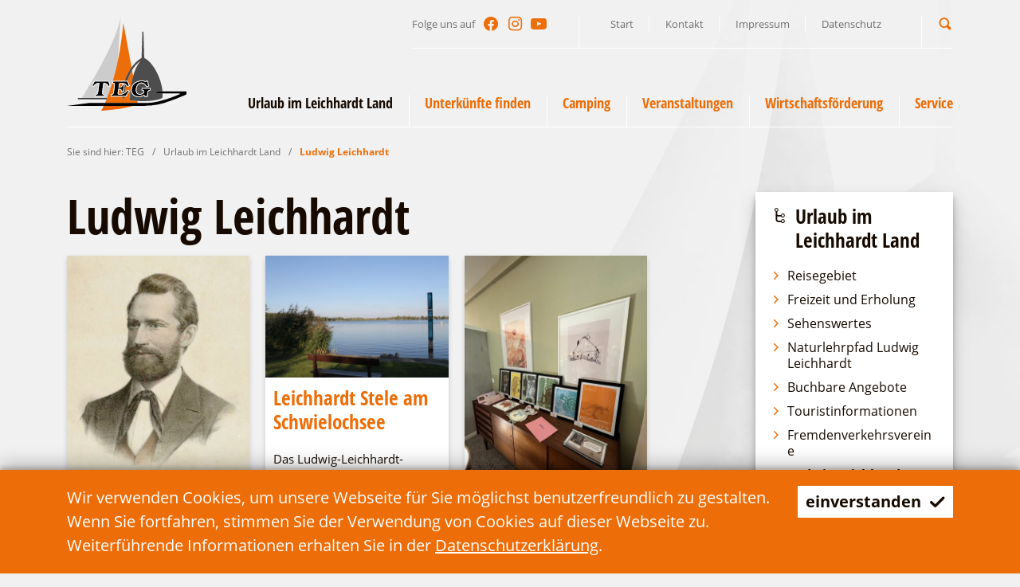

--- FILE ---
content_type: text/html; charset=utf-8
request_url: https://teg-lds.de/de/urlaub-im-leichhardt-land/ludwig-leichhardt.html
body_size: 13073
content:
<!doctype html>
<html class="no-js modul_content no-mobile" lang="de">
    <head>
        <meta charset="utf-8">
        <meta http-equiv="x-ua-compatible" content="ie=edge">
        
		<title>T E G || Tourismus-Entwicklungsgesellschaft Lieberose / Oberspreewald mbH</title>
		<meta name="keywords" content="Schwielochsee, Leichhardt, TEG, LDS, Sauna, Lieberose, Goyatz, Straupitz, Spreewald, Schinkelkirche, Camping, Ferienhaus, Kahnfahrt, Holländer, Mühle, Fahrgastschiff, Raddampfer">
		<meta name="description" content="Entdecken Sie die Lieberoser Heide, den Spreewald und den Schwielochsee! Lassen Sie sich von der malerischen Landschaft verzaubern. Wir bieten Ihnen einen erholsamen und erlebnisreichen Urlaub im Leichhardt-Land.">
		<meta name="language" content="de">
        <meta name="viewport" content="width=device-width, initial-scale=1, shrink-to-fit=no">
        
        <link rel="manifest" href="https://teg-lds.de/site.webmanifest">
        <link rel="apple-touch-icon" href="https://teg-lds.de/icon.png">
        <link rel="shortcut icon" type="image/x-icon" href="https://teg-lds.de/favicon.ico">
                
		<link type="text/css" rel="stylesheet" media="all" title="" href="https://teg-lds.de/css/normalize_lightgrey.css?v=2020.3"><link type="text/css" rel="stylesheet" media="screen, print" title="" href="https://teg-lds.de/css/main_lightgrey.css?v=2020.8"><link type="text/css" rel="stylesheet" media="screen" title="" href="https://teg-lds.de/css/colorScheme.php?scheme=0"><link href="https://teg-lds.de/cache/91ad444e7b863db5651313586c913305.css" media="screen" type="text/css" rel="stylesheet">        
        		
        <!-- Global site tag (gtag.js) - Google Analytics -->
		<script async src="https://www.googletagmanager.com/gtag/js?id=UA-175876706-1"></script>
		<script>
			window.dataLayer = window.dataLayer || [];
			function gtag(){dataLayer.push(arguments);}
			gtag('js', new Date());
			gtag('config', 'UA-175876706-1');
		</script>
            </head>
    <body>
        <input type="checkbox" class="checkboxTrigger hidden" id="navMenuSwitch" role="switch" autocomplete="off">
        <input type="checkbox" class="checkboxTrigger hidden" id="siteSearchSwitch" role="switch" autocomplete="off">
        
        <div id="wrapper" class="clearfix">
        	<header id="header" class="isOverBreakpoint isAtTop fixedShow">
            	<div id="topBar" class="clearfix baseSpacerRightMargin">
					
                    <div id="socialHeader" class="social">
                        <span class="label">Folge uns auf</span>
                        <ul class="nav hidden-print clearfix"><li><a href="https://de-de.facebook.com/Schwielochsee-der-See-am-Spreewald-118501371618024/" target="_blank" accesskey="" title="Facebook" tabindex="68"><span class="icon icon-facebook"></span></a></li><li><a href="https://www.instagram.com/schwielochseederseeamspreewald/" target="_blank" accesskey="" title="Instagram" tabindex="69"><span class="icon icon-instagram"></span></a></li><li><a href="https://www.youtube.com/channel/UCc-8oexYbiNCEVf6Qb_tdlA" target="_blank" accesskey="" title="YouTube" tabindex="70"><span class="icon icon-youtube-play"></span></a></li></ul>
                    </div>
                    <nav id="navStd" class="navStd visible-sm visible-lg visible-md">
                        <ul class="nav hidden-print clearfix"><li><a href="https://teg-lds.de/de.html" accesskey="" title="Start" tabindex="18">Start</a></li><li><a href="https://teg-lds.de/de/kontakt.html" accesskey="" title="Kontakt" tabindex="19">Kontakt</a></li><li><a href="https://teg-lds.de/de/impressum.html" accesskey="" title="Impressum" tabindex="20">Impressum</a></li><li><a href="https://teg-lds.de/de/datenschutz.html" accesskey="" title="Datenschutz" tabindex="21">Datenschutz</a></li></ul>
                    </nav><div id="quickSrcBoxWrap">
			<label for="siteSearchSwitch" id="siteSearchTrigger" role="button"><span class="icon noMargin icon-search on"></span><span class="icon noMargin icon-cancel off"></span><span class="label">Suche</span></label>
			<form action="https://teg-lds.de/de/suche.html" method="get" id="quickSrcBox" class="form">
				
				<div class="optsContainer">
					<div class="optsInputWrap">
						<input tabindex="16" title="Suche" id="srcBoxQ" name="q" type="search" autocomplete="off" value="" required>
						<label for="srcBoxQ">Suchbegriff</label>
					</div>
				</div>
				
				<input type="hidden" name="sendenok" value="senden">
				<input type="hidden" name="zeit" value="1768938522">
				<button type="submit" tabindex="17" title="absenden" id="srcBoxSubmit">
					<span class="icon noMargin icon-right-open"></span>
				</button>
			</form>
		</div>                </div>
                
                <div id="bottomBar" class="baseSpacerMargin">
                    <a id="logo" href="https://teg-lds.de/de.html" accesskey="0" title="T E G || Tourismus-Entwicklungsgesellschaft Lieberose / Oberspreewald mbH">
                    	<svg version="1.1" id="logoTeg" xmlns="http://www.w3.org/2000/svg" xmlns:xlink="http://www.w3.org/1999/xlink" x="0px" y="0px"
	 viewBox="0 0 100 80" xml:space="preserve">
<g>
	<path fill="#CCCCCC" d="M42.504,38.45C43.255,26.453,44.17,12.608,45.116,0C42.24,22.905,15.964,62.815,12.444,69.508h21.051
		C36.209,62.561,39.624,52.204,42.504,38.45z M31.151,68.117h-7.729l0.26-2.025h0.214c0.31,0,0.577-0.024,0.781-0.079
		c0.206-0.056,0.341-0.133,0.42-0.229l0.007-0.009l0.007-0.009c0.22-0.205,0.436-0.822,0.576-1.796l0,0l0.905-6.711h-0.019
		c-0.793,0-1.543,0.233-2.206,0.61c-0.61,0.376-1.28,0.995-1.906,1.911l-0.104,0.151l-1.792-0.597l2.343-4.25h12.277l1.206,4.276
		l-1.927,0.578l-0.085-0.203c-0.383-0.91-0.854-1.514-1.353-1.878c-0.561-0.369-1.196-0.599-2.041-0.6h-0.084l-0.915,6.78v0.002
		c-0.057,0.383-0.084,0.708-0.083,0.976c-0.003,0.395,0.064,0.655,0.136,0.77c0.093,0.095,0.204,0.19,0.311,0.214l0.016,0.004
		l0.015,0.006c0.192,0.078,0.402,0.082,0.753,0.082h0.277L31.151,68.117z"/>
	<path d="M33.496,69.508H9.172v0.843h23.99C33.272,70.074,33.383,69.798,33.496,69.508z"/>
	<path fill="#EC6608" d="M28.706,80.002c0,0,16.924-1.029,26.286-4.048H30.775C29.505,78.64,28.706,80.002,28.706,80.002z"/>
	<path fill="#ED6D08" d="M47.088,57.252c-0.474-0.094-1-0.142-1.526-0.142c-0.645-0.002-1.046,0.096-1.235,0.2
		c-0.055,0.065-0.147,0.232-0.232,0.407c-0.073,0.14-0.128,0.426-0.175,0.769l-0.209,1.507h0.415
		c0.716,0.005,1.216-0.109,1.422-0.286c0.125-0.128,0.245-0.286,0.33-0.539l0.008-0.025l0.014-0.022
		c0.123-0.203,0.219-0.527,0.264-0.851l0.03-0.209h1.149c0.058-0.22,0.116-0.438,0.178-0.656
		C47.377,57.353,47.234,57.301,47.088,57.252z"/>
	<path fill="#ED6D08" d="M45.367,64.199v-0.243c0.003-0.675-0.104-1.164-0.337-1.428c-0.25-0.284-0.544-0.406-1.104-0.411h-0.484
		l-0.413,2.704c-0.012,0.153-0.018,0.296-0.018,0.422c-0.005,0.352,0.054,0.588,0.104,0.671c0.179,0.132,0.511,0.229,1.158,0.227
		c0.601,0,1.223-0.105,1.862-0.296c0.016-0.542,0.053-1.092,0.101-1.646H45.367z"/>
	<path fill="#ED6D08" d="M58.937,71.851c-2.498-0.147-4.563-0.389-6.235-0.656c0.033-2.925,0.296-11.699,2.677-20.213
		c-0.289-1.621-0.587-3.271-0.887-4.94c-1.744,2.865-3.039,5.979-3.994,9.044h0.388l1.635,4.142l-1.9,0.823l-0.111-0.183
		c-0.291-0.485-0.617-0.892-0.979-1.239c-0.513,2.172-0.869,4.249-1.109,6.121c0.79-0.546,1.526-1.2,2.212-1.993l0.125-0.146
		l1.704,0.854l-3.049,4.653h-1.325c-0.048,0.687-0.079,1.323-0.095,1.887c-1.24-0.446-1.735-0.793-1.735-0.793
		c-0.039-0.361-0.069-0.727-0.092-1.094h-9.557l0.263-1.977h0.213c0.611,0.003,1.039-0.151,1.201-0.357l0.007-0.009l0.007-0.009
		c0.225-0.213,0.435-0.771,0.576-1.746l0,0l0.644-4.857v-0.003c0.069-0.453,0.104-0.828,0.104-1.119
		c0.003-0.321-0.049-0.531-0.106-0.624c-0.08-0.076-0.244-0.188-0.36-0.214l-0.026-0.006l-0.024-0.012
		c-0.108-0.063-0.387-0.078-0.733-0.074h-0.287l0.327-2.025h9.839c1.417-4.09,3.448-8.041,5.819-11.361
		c-3.186-17.588-6.667-36.022-6.923-36.932c-1.076,12.031-2.745,22.58-4.645,31.658c-2.88,13.754-6.295,24.11-9.008,31.058
		c-0.113,0.29-0.224,0.566-0.333,0.843c-0.47,1.183-0.916,2.256-1.332,3.223h27.357C59.119,73.073,59.035,72.495,58.937,71.851z"/>
	<path fill="#4D4D4D" d="M46.256,69.211c0,0,0.496,0.347,1.735,0.793c0.016-0.563,0.047-1.2,0.095-1.887h-1.922
		C46.188,68.484,46.217,68.85,46.256,69.211z"/>
	<path fill="#4D4D4D" d="M50.498,55.085c0.955-3.064,2.25-6.179,3.994-9.044c1.796-2.95,4.066-5.635,6.937-7.718
		c-2.844,3.49-4.757,8.035-6.05,12.658c-2.381,8.514-2.644,17.288-2.677,20.213c1.673,0.268,3.738,0.509,6.235,0.656
		c1.207,0.07,2.507,0.12,3.929,0.136c13.04,0.1,17.005-2.775,17.005-2.775c0.158-1.171,0.207-2.421,0.167-3.718H73.08l3.519-1.588
		h3.352c-0.87-10.281-7.057-23.039-14.061-27.316c-0.396-0.298-0.793-0.595-1.238-0.843l-0.645-21.914h-0.941l-0.597,21.914
		c-0.198,0.099-0.396,0.248-0.545,0.396c-2.77,1.563-5.479,4.258-7.852,7.581c-2.372,3.32-4.403,7.271-5.819,11.361H50.498z
		 M62.519,54.788c0.608,0,1.17,0.05,1.684,0.153l0.009,0.002l0.008,0.002c0.485,0.133,0.983,0.271,1.488,0.481l0.355-0.49h1.667
		l0.871,4.731l-2.151,0.613l-0.087-0.191c-0.485-1.068-1.063-1.875-1.705-2.332l-0.004-0.003l-0.005-0.003
		c-0.646-0.508-1.428-0.741-2.328-0.741c-1.137,0.004-1.99,0.366-2.692,1.157l-0.003,0.003l-0.003,0.002
		c-0.696,0.741-1.18,1.881-1.422,3.437c-0.057,0.429-0.083,0.825-0.083,1.19c0,0.906,0.17,1.61,0.493,2.163
		c0.501,0.717,1.237,1.073,2.372,1.078c0.91,0,1.654-0.191,2.196-0.554l0.003-0.001l0.004-0.003c0.599-0.373,0.883-0.79,0.977-1.362
		c0.007-0.063,0.011-0.124,0.011-0.182c-0.002-0.293-0.083-0.474-0.212-0.58c-0.125-0.083-0.299-0.168-0.456-0.207
		c-0.245-0.049-0.466-0.093-0.786-0.094h-0.279l0.264-1.974h7.382l-0.259,1.945l-0.183,0.026c-0.665,0.093-1.123,0.293-1.3,0.477
		c-0.237,0.234-0.381,0.627-0.477,1.206l0,0l-0.473,3.576h-2.5l-0.458-0.961c-0.67,0.342-1.322,0.619-2.052,0.803l0,0
		c-0.001,0-0.001,0-0.001,0c-0.002,0.001-0.002,0.001-0.003,0.002v-0.001c-0.765,0.203-1.581,0.305-2.488,0.305
		c-1.011,0-1.881-0.15-2.656-0.459l0,0l0,0c-0.005-0.001-0.009-0.002-0.013-0.004v-0.001c-0.782-0.262-1.458-0.733-2.023-1.352
		c-0.569-0.619-0.987-1.352-1.244-2.276h-0.001c0-0.001,0-0.001,0-0.001c0-0.002,0-0.002,0-0.003l0,0
		c-0.161-0.549-0.241-1.137-0.241-1.737c0-0.359,0.029-0.727,0.085-1.09c0.152-1.011,0.407-1.887,0.872-2.712l0.004-0.006
		c0.465-0.774,1.128-1.487,1.938-2.146l-0.002,0.002l0.004-0.003c0.768-0.614,1.687-1.072,2.749-1.378v-0.001
		c0.002,0,0.004-0.001,0.007-0.002c0.001,0,0.004-0.001,0.007-0.002l0,0C60.396,54.939,61.459,54.788,62.519,54.788z"/>
	<path fill="#4D4D4D" d="M47.52,57.404c-0.062,0.218-0.12,0.437-0.178,0.656h0.881l-0.862,6.139h-1.125
		c-0.048,0.554-0.084,1.104-0.101,1.646c0.471-0.141,0.95-0.322,1.443-0.567c0.288-0.162,0.568-0.339,0.843-0.528
		c0.24-1.872,0.596-3.949,1.109-6.121c-0.352-0.338-0.737-0.619-1.161-0.854C48.091,57.619,47.807,57.507,47.52,57.404z"/>
	<path d="M76.599,63.905l-3.519,1.588h21.317v0.644c0,0-12.84,5.604-21.665,6.793c-3.62,0.495-9.321,0.644-9.321,0.644h-44.77
		L0,75.954h61.924c0,0,7.386-0.149,12.048-0.844C84.581,73.524,100,66.286,100,66.286v-2.381H76.599z"/>
	<path d="M30.232,66.473L30.232,66.473c-0.003,0-0.005-0.002-0.008-0.003c-0.007-0.003-0.015-0.004-0.022-0.007l0.001-0.001
		c-0.264-0.08-0.432-0.256-0.529-0.352l-0.018-0.017l-0.013-0.02c-0.165-0.256-0.224-0.6-0.227-1.058
		c0-0.299,0.029-0.648,0.089-1.047l0,0l0.971-7.199h0.511c0.938-0.001,1.688,0.266,2.316,0.685l0.004,0.004l0.003,0.002
		c0.548,0.398,1.029,1.026,1.423,1.889l1.058-0.319l-0.975-3.457H23.198l-1.921,3.484l0.895,0.298
		c0.63-0.882,1.304-1.51,1.944-1.904l0.004-0.003l0.003-0.002c0.725-0.413,1.559-0.676,2.451-0.676h0.577l-0.98,7.269v0.002
		c-0.155,0.995-0.335,1.661-0.7,2.052l0.002,0.002c-0.002,0.002-0.005,0.004-0.008,0.006c-0.003,0.003-0.005,0.008-0.007,0.01
		l-0.002-0.002c-0.167,0.192-0.396,0.309-0.653,0.377c-0.207,0.052-0.441,0.075-0.689,0.085l-0.136,1.059h6.746l0.136-1.052
		C30.641,66.571,30.44,66.55,30.232,66.473z"/>
	<path d="M38.829,55.573l-0.17,1.053c0.218,0.004,0.423,0.024,0.615,0.103h0c0.003,0,0.006,0.003,0.01,0.004
		c0.013,0.006,0.027,0.009,0.04,0.015l-0.001,0.004c0.245,0.077,0.442,0.223,0.561,0.34l0.017,0.017l0.014,0.02
		c0.152,0.235,0.194,0.532,0.196,0.913c0,0.33-0.038,0.726-0.108,1.192h0l-0.644,4.855v0.003c-0.154,0.993-0.34,1.62-0.7,2.002
		l0.002,0.002c-0.002,0.002-0.006,0.004-0.008,0.006c-0.002,0.004-0.004,0.008-0.007,0.01l-0.002-0.001
		c-0.297,0.334-0.773,0.475-1.343,0.506l-0.135,1.014h11.984l2.604-3.975l-0.882-0.441c-0.926,1.042-1.944,1.862-3.058,2.493
		l-0.005,0.002l-0.006,0.003c-1.216,0.607-2.394,0.918-3.529,0.918c-0.714-0.002-1.168-0.097-1.492-0.35l-0.023-0.021l-0.019-0.024
		c-0.172-0.24-0.211-0.562-0.216-0.99c0-0.143,0.006-0.297,0.019-0.464l0.001-0.01l0.479-3.141h0.904
		c0.629-0.005,1.129,0.172,1.474,0.581c0.319,0.378,0.422,0.897,0.445,1.501h1.091l0.725-5.162H46.6
		c-0.055,0.277-0.135,0.546-0.262,0.772l0.001,0.001c-0.003,0.012-0.01,0.02-0.014,0.029c-0.004,0.007-0.005,0.015-0.008,0.02
		h-0.001c-0.111,0.308-0.273,0.533-0.433,0.691l-0.007,0.008l-0.009,0.008c-0.392,0.315-0.979,0.398-1.743,0.402H43.15l0.287-2.063
		c0.052-0.351,0.097-0.661,0.222-0.918c0.103-0.2,0.194-0.404,0.343-0.559l0.021-0.021l0.025-0.015
		c0.318-0.188,0.796-0.28,1.514-0.283c0.561,0,1.12,0.05,1.635,0.152l0.015,0.003l0.014,0.005c0.446,0.149,0.91,0.304,1.38,0.564
		c0.869,0.481,1.603,1.164,2.201,2.092l1.086-0.472l-1.341-3.394H38.829z"/>
	<path d="M55.094,59.072c-0.427,0.761-0.666,1.568-0.812,2.541c-0.055,0.342-0.081,0.683-0.081,1.017
		c0,0.559,0.075,1.103,0.222,1.604l0.002,0.002v0.002c0.239,0.859,0.613,1.513,1.134,2.082c0.522,0.569,1.13,0.989,1.83,1.223
		l0.007,0.001l0.008,0.003c0.709,0.284,1.519,0.429,2.487,0.429c0.874,0,1.645-0.096,2.366-0.289h0.002l0.002-0.001
		c0.77-0.191,1.442-0.479,2.175-0.871l0.225-0.119l0.539,1.132h1.764l0.419-3.163v-0.004c0.103-0.611,0.257-1.11,0.614-1.471
		c0.29-0.284,0.766-0.469,1.391-0.58l0.139-1.037H63.13l-0.136,1.019c0.23,0.019,0.437,0.049,0.615,0.085l0.005,0.002l0.006,0.001
		c0.236,0.06,0.452,0.17,0.622,0.282l0.008,0.006l0.009,0.007c0.28,0.224,0.402,0.579,0.401,0.967c0,0.079-0.005,0.159-0.014,0.241
		l-0.001,0.005l-0.001,0.005c-0.104,0.712-0.512,1.284-1.196,1.703l0,0c-0.001,0.001-0.003,0.002-0.004,0.003
		s-0.002,0.001-0.004,0.002v-0.001c-0.647,0.428-1.486,0.631-2.458,0.632c-1.239,0.006-2.189-0.43-2.779-1.296l-0.005-0.007
		l-0.004-0.007c-0.381-0.648-0.564-1.45-0.564-2.42c0-0.39,0.029-0.807,0.087-1.255l0.001-0.004v-0.003
		c0.252-1.612,0.758-2.849,1.545-3.693l0,0c0.001-0.002,0.003-0.003,0.004-0.005c0,0,0,0,0.001-0.001l0,0
		c0.784-0.891,1.813-1.319,3.054-1.315c0.979-0.001,1.88,0.26,2.621,0.839l0.001-0.001c0.001,0.001,0.002,0.002,0.002,0.003
		c0.003,0.002,0.004,0.002,0.006,0.003l-0.001,0.001c0.698,0.504,1.274,1.315,1.762,2.331l1.328-0.38l-0.715-3.895h-1.012
		l-0.44,0.605l-0.182-0.083c-0.518-0.236-1.046-0.381-1.588-0.529c-0.476-0.093-1.003-0.143-1.583-0.143
		c-1.018,0-2.032,0.146-2.993,0.482l-0.006,0.003l-0.008,0.001c-1.013,0.291-1.875,0.722-2.59,1.295
		C56.146,57.687,55.521,58.361,55.094,59.072z"/>
	<path fill="#FFFFFF" d="M30.382,66.01l-0.015-0.006L30.352,66c-0.107-0.023-0.218-0.119-0.311-0.214
		c-0.072-0.114-0.139-0.375-0.136-0.77c0-0.268,0.026-0.593,0.083-0.976v-0.002l0.915-6.78h0.084c0.845,0.001,1.48,0.23,2.041,0.6
		c0.499,0.364,0.969,0.968,1.353,1.878l0.085,0.203l1.927-0.578l-1.206-4.276H22.91l-2.343,4.25l1.792,0.597l0.104-0.151
		c0.626-0.916,1.296-1.535,1.906-1.911c0.662-0.377,1.413-0.61,2.206-0.61h0.019l-0.905,6.711l0,0
		c-0.14,0.974-0.355,1.591-0.576,1.796l-0.007,0.009l-0.007,0.009c-0.08,0.097-0.214,0.174-0.42,0.229
		c-0.204,0.055-0.471,0.079-0.781,0.079h-0.214l-0.26,2.025h7.729l0.261-2.025h-0.277C30.784,66.092,30.574,66.088,30.382,66.01z
		 M23.976,67.629l0.136-1.059c0.248-0.01,0.482-0.033,0.689-0.085c0.258-0.068,0.486-0.185,0.653-0.377l0.002,0.002
		c0.002-0.002,0.004-0.007,0.007-0.01c0.002-0.002,0.005-0.004,0.008-0.006l-0.002-0.002c0.365-0.391,0.545-1.057,0.7-2.052v-0.002
		l0.98-7.269h-0.577c-0.892,0-1.726,0.263-2.451,0.676l-0.003,0.002l-0.004,0.003c-0.64,0.395-1.314,1.022-1.944,1.904l-0.895-0.298
		l1.921-3.484h11.619l0.975,3.457l-1.058,0.319c-0.394-0.862-0.875-1.49-1.423-1.889l-0.003-0.002l-0.004-0.004
		c-0.628-0.419-1.379-0.686-2.316-0.685h-0.511l-0.971,7.199l0,0c-0.06,0.398-0.089,0.748-0.089,1.047
		c0.002,0.458,0.062,0.802,0.227,1.058l0.013,0.02l0.018,0.017c0.097,0.096,0.265,0.271,0.529,0.352l-0.001,0.001
		c0.008,0.003,0.015,0.004,0.022,0.007c0.003,0.001,0.005,0.003,0.008,0.004v-0.001c0.208,0.077,0.409,0.099,0.625,0.104
		l-0.136,1.052H23.976z"/>
	<path fill="#FFFFFF" d="M38.414,55.085l-0.327,2.025h0.287c0.346-0.004,0.625,0.011,0.733,0.074l0.024,0.012l0.026,0.006
		c0.117,0.025,0.281,0.138,0.36,0.214c0.057,0.093,0.109,0.303,0.106,0.624c0,0.291-0.035,0.666-0.104,1.119v0.003l-0.644,4.857l0,0
		c-0.142,0.976-0.351,1.533-0.576,1.746l-0.007,0.009l-0.007,0.009c-0.162,0.206-0.589,0.36-1.201,0.357h-0.213l-0.263,1.977h12.805
		l3.049-4.653l-1.704-0.854l-0.125,0.146c-0.686,0.793-1.423,1.447-2.212,1.993c-0.274,0.189-0.555,0.366-0.843,0.528
		c-0.493,0.245-0.972,0.427-1.443,0.567c-0.639,0.19-1.261,0.296-1.862,0.296c-0.646,0.002-0.979-0.095-1.158-0.227
		c-0.05-0.083-0.109-0.319-0.104-0.671c0-0.126,0.005-0.269,0.018-0.422l0.413-2.704h0.484c0.56,0.005,0.854,0.127,1.104,0.411
		c0.233,0.264,0.34,0.753,0.337,1.428v0.243h1.994l0.862-6.139h-2.03l-0.03,0.209c-0.045,0.323-0.142,0.647-0.264,0.851
		l-0.014,0.022l-0.008,0.025c-0.085,0.253-0.204,0.411-0.33,0.539c-0.207,0.177-0.706,0.291-1.422,0.286H43.71l0.209-1.507
		c0.047-0.343,0.103-0.629,0.175-0.769c0.085-0.175,0.178-0.342,0.232-0.407c0.188-0.104,0.59-0.202,1.235-0.2
		c0.526,0,1.052,0.048,1.526,0.142c0.146,0.049,0.289,0.101,0.432,0.152c0.287,0.103,0.571,0.215,0.849,0.37
		c0.423,0.234,0.809,0.516,1.161,0.854c0.362,0.348,0.688,0.754,0.979,1.239l0.111,0.183l1.9-0.823l-1.635-4.142H38.414z
		 M50.807,59.438c-0.598-0.928-1.332-1.61-2.201-2.092c-0.471-0.261-0.935-0.415-1.38-0.564l-0.014-0.005l-0.015-0.003
		c-0.515-0.103-1.074-0.152-1.635-0.152c-0.718,0.003-1.196,0.096-1.514,0.283l-0.025,0.015l-0.021,0.021
		c-0.149,0.154-0.24,0.358-0.343,0.559c-0.125,0.257-0.169,0.567-0.222,0.918L43.15,60.48h0.975
		c0.764-0.004,1.351-0.087,1.743-0.402l0.009-0.008l0.007-0.008c0.159-0.158,0.321-0.384,0.433-0.691h0.001
		c0.003-0.005,0.004-0.013,0.008-0.02c0.004-0.01,0.01-0.018,0.014-0.029l-0.001-0.001c0.126-0.227,0.207-0.495,0.262-0.772h1.062
		l-0.725,5.162h-1.091c-0.023-0.604-0.126-1.123-0.445-1.501c-0.345-0.409-0.845-0.586-1.474-0.581h-0.904l-0.479,3.141l-0.001,0.01
		c-0.012,0.167-0.019,0.321-0.019,0.464c0.005,0.429,0.044,0.75,0.216,0.99l0.019,0.024l0.023,0.021
		c0.324,0.253,0.778,0.348,1.492,0.35c1.135,0,2.313-0.311,3.529-0.918l0.006-0.003l0.005-0.002
		c1.113-0.631,2.131-1.451,3.058-2.493l0.882,0.441l-2.604,3.975H37.165l0.135-1.014c0.57-0.031,1.046-0.172,1.343-0.506
		l0.002,0.001c0.003-0.002,0.005-0.006,0.007-0.01c0.002-0.002,0.006-0.004,0.008-0.006l-0.002-0.002
		c0.36-0.382,0.546-1.009,0.7-2.002v-0.003l0.644-4.855h0c0.07-0.467,0.108-0.862,0.108-1.192c-0.002-0.381-0.043-0.678-0.196-0.913
		l-0.014-0.02l-0.017-0.017c-0.119-0.117-0.316-0.263-0.561-0.34l0.001-0.004c-0.013-0.006-0.026-0.009-0.04-0.015
		c-0.004-0.001-0.007-0.004-0.01-0.004h0c-0.192-0.078-0.397-0.099-0.615-0.103l0.17-1.053h11.723l1.341,3.394L50.807,59.438z"/>
	<path fill="#FFFFFF" d="M62.703,61.085l-0.264,1.974h0.279c0.32,0.001,0.542,0.045,0.786,0.094c0.157,0.039,0.33,0.124,0.456,0.207
		c0.129,0.106,0.21,0.287,0.212,0.58c0,0.058-0.004,0.118-0.011,0.182c-0.093,0.572-0.377,0.989-0.977,1.362l-0.004,0.003
		l-0.003,0.001c-0.542,0.362-1.286,0.554-2.196,0.554c-1.135-0.005-1.871-0.361-2.372-1.078c-0.323-0.553-0.493-1.257-0.493-2.163
		c0-0.365,0.027-0.762,0.083-1.19c0.243-1.556,0.726-2.695,1.422-3.437l0.003-0.002l0.003-0.003
		c0.703-0.791,1.556-1.153,2.692-1.157c0.899,0,1.682,0.233,2.328,0.741l0.005,0.003l0.004,0.003
		c0.643,0.457,1.22,1.264,1.705,2.332l0.087,0.191l2.151-0.613l-0.871-4.731h-1.667l-0.355,0.49
		c-0.505-0.21-1.002-0.349-1.488-0.481l-0.008-0.002l-0.009-0.002c-0.514-0.104-1.075-0.153-1.684-0.153
		c-1.06,0-2.123,0.151-3.14,0.504c-0.003,0.001-0.006,0.002-0.007,0.002c-0.003,0.001-0.005,0.002-0.007,0.002v0.001
		c-1.062,0.306-1.98,0.764-2.749,1.378l-0.002,0.001c-0.81,0.659-1.474,1.372-1.938,2.146l-0.004,0.006
		c-0.465,0.825-0.72,1.701-0.872,2.712c-0.057,0.363-0.085,0.73-0.085,1.09c0,0.601,0.081,1.188,0.241,1.737
		c0,0.001,0,0.001,0,0.002c0,0,0,0.001,0,0.002h0.001c0.256,0.925,0.675,1.657,1.244,2.276c0.565,0.618,1.242,1.09,2.023,1.352V68
		c0.004,0.002,0.008,0.003,0.013,0.004c0.775,0.309,1.645,0.459,2.656,0.459c0.907,0,1.723-0.102,2.488-0.305v0.001
		c0.001-0.001,0.001-0.001,0.002-0.001c0,0,0.001-0.001,0.002-0.001c0.73-0.184,1.382-0.461,2.052-0.803l0.458,0.961h2.5
		l0.473-3.576c0.096-0.579,0.24-0.972,0.477-1.206c0.177-0.184,0.635-0.384,1.3-0.477l0.183-0.026l0.259-1.945H62.703z
		 M69.39,62.608c-0.625,0.111-1.101,0.296-1.391,0.58c-0.357,0.36-0.511,0.859-0.614,1.471v0.004l-0.419,3.163h-1.764l-0.539-1.132
		l-0.225,0.119c-0.733,0.392-1.406,0.68-2.175,0.871l-0.002,0.001h-0.002c-0.721,0.193-1.492,0.289-2.366,0.289
		c-0.969,0-1.778-0.145-2.487-0.429l-0.008-0.003l-0.007-0.001c-0.7-0.233-1.308-0.653-1.83-1.223
		c-0.521-0.569-0.895-1.223-1.134-2.082v-0.002l-0.002-0.002c-0.147-0.501-0.222-1.045-0.222-1.604c0-0.334,0.026-0.675,0.081-1.017
		c0.146-0.973,0.385-1.78,0.812-2.541c0.426-0.711,1.051-1.386,1.827-2.016c0.716-0.573,1.577-1.004,2.59-1.295l0.008-0.001
		l0.006-0.003c0.961-0.337,1.976-0.482,2.993-0.482c0.58,0,1.108,0.05,1.583,0.143c0.542,0.148,1.07,0.293,1.588,0.529l0.182,0.083
		l0.44-0.605h1.012l0.715,3.895l-1.328,0.38c-0.487-1.016-1.063-1.827-1.762-2.331l0.001-0.001
		c-0.002-0.001-0.003-0.001-0.006-0.003c0-0.001-0.001-0.002-0.002-0.003l-0.001,0.001c-0.74-0.579-1.641-0.84-2.621-0.839
		c-1.241-0.004-2.27,0.425-3.054,1.315c-0.001,0.001-0.001,0.001-0.001,0.001c-0.001,0.002-0.003,0.003-0.004,0.005
		c-0.788,0.845-1.293,2.081-1.545,3.693v0.003l-0.001,0.004c-0.058,0.448-0.087,0.865-0.087,1.255c0,0.97,0.183,1.771,0.564,2.42
		l0.004,0.007l0.005,0.007c0.59,0.866,1.54,1.302,2.779,1.296c0.972-0.001,1.811-0.204,2.458-0.632v0.001
		c0.002-0.001,0.003-0.001,0.004-0.002s0.003-0.002,0.004-0.003c0.685-0.419,1.092-0.991,1.196-1.703l0.001-0.005l0.001-0.005
		c0.009-0.082,0.014-0.162,0.014-0.241c0.001-0.388-0.121-0.743-0.401-0.967l-0.009-0.007l-0.008-0.006
		c-0.17-0.112-0.386-0.223-0.622-0.282l-0.006-0.001l-0.005-0.002c-0.178-0.036-0.384-0.066-0.615-0.085l0.136-1.019h6.399
		L69.39,62.608z"/>
</g>
</svg>
                    </a>
                    
                    <label for="navMenuSwitch" id="navMenuTrigger" role="button" class="hidden-print"><span class="on">Navigation</span><span class="off">schließen</span><span class="line"></span></label>
                    <div id="headerWrap">
                        <div class="wrap">
                            
                            <nav id="navStdInMainNav" class="navStd visible-xs">
                                <ul class="nav hidden-print clearfix"><li><a href="https://teg-lds.de/de.html" accesskey="" title="Start" tabindex="18">Start</a></li><li><a href="https://teg-lds.de/de/kontakt.html" accesskey="" title="Kontakt" tabindex="19">Kontakt</a></li><li><a href="https://teg-lds.de/de/impressum.html" accesskey="" title="Impressum" tabindex="20">Impressum</a></li><li><a href="https://teg-lds.de/de/datenschutz.html" accesskey="" title="Datenschutz" tabindex="21">Datenschutz</a></li></ul>
                            </nav><nav id="navMain" class="nav clearfix hidden-print"><ul id="navMainUl">
					<li class="lvl1 active" id="navMainLi11">
						<input type="checkbox" class="checkboxTrigger hidden" id="mainNavTrigger11" checked="checked" role="switch" autocomplete="off">
						<div class="navBtnWrap">
							<a href="https://teg-lds.de/de/urlaub-im-leichhardt-land.html" accesskey="" title="Urlaub im Leichhardt Land" tabindex="22" class="active">
								
								<span class="name">Urlaub im Leichhardt Land</span>
							</a>
							<label for="mainNavTrigger11" class="iconMenuTriggerDwn" role="button"><span class="icon noMargin icon-down-open"></span></label>
						</div>
						<div class="subNavWrap baseSpacer clearfix"><span class="label h2">Urlaub im Leichhardt Land</span><div class="image"></div><ul class="active">
					<li class="lvl2" id="navMainLi41">
						
						<div class="navBtnWrap">
							<a href="https://teg-lds.de/de/urlaub-im-leichhardt-land/reisegebiet.html" accesskey="" title="Reisegebiet" tabindex="23">
								<span class="icon iconMarker icon-right-open noMargin"></span>
								<span class="name">Reisegebiet</span>
							</a>
							
						</div>
					</li>
					<li class="lvl2" id="navMainLi42">
						<input type="checkbox" class="checkboxTrigger hidden" id="mainNavTrigger42" role="switch" autocomplete="off">
						<div class="navBtnWrap">
							<a href="https://teg-lds.de/de/urlaub-im-leichhardt-land/freizeit-und-erholung.html" accesskey="" title="Freizeit und Erholung" tabindex="24" class="hasIcon">
								<span class="icon iconMarker icon-right-open noMargin"></span>
								<span class="name">Freizeit und Erholung</span><span class="icon iconSpecial icon-right-open noMargin"></span>
							</a>
							<label for="mainNavTrigger42" class="iconMenuTriggerDwn" role="button"><span class="icon noMargin icon-down-open"></span></label>
						</div>
						<ul>
					<li class="lvl3" id="navMainLi53">
						
						<div class="navBtnWrap">
							<a href="https://teg-lds.de/de/urlaub-im-leichhardt-land/freizeit-und-erholung/auf-im-wasser.html" accesskey="" title="Auf &amp; im Wasser" tabindex="25">
								<span class="icon iconMarker icon-right-open noMargin"></span>
								<span class="name">Auf & im Wasser</span>
							</a>
							
						</div>
					</li>
					<li class="lvl3" id="navMainLi54">
						
						<div class="navBtnWrap">
							<a href="https://teg-lds.de/de/urlaub-im-leichhardt-land/freizeit-und-erholung/per-rad.html" accesskey="" title="Per Rad" tabindex="26">
								<span class="icon iconMarker icon-right-open noMargin"></span>
								<span class="name">Per Rad</span>
							</a>
							
						</div>
					</li>
					<li class="lvl3" id="navMainLi55">
						
						<div class="navBtnWrap">
							<a href="https://teg-lds.de/de/urlaub-im-leichhardt-land/freizeit-und-erholung/zu-fuss.html" accesskey="" title="Zu Fuß" tabindex="27">
								<span class="icon iconMarker icon-right-open noMargin"></span>
								<span class="name">Zu Fuß</span>
							</a>
							
						</div>
					</li>
					<li class="lvl3" id="navMainLi56">
						
						<div class="navBtnWrap">
							<a href="https://teg-lds.de/de/urlaub-im-leichhardt-land/freizeit-und-erholung/aktiverlebnisse.html" accesskey="" title="Aktiverlebnisse" tabindex="28">
								<span class="icon iconMarker icon-right-open noMargin"></span>
								<span class="name">Aktiverlebnisse</span>
							</a>
							
						</div>
					</li>
					<li class="lvl3" id="navMainLi57">
						
						<div class="navBtnWrap">
							<a href="https://teg-lds.de/de/urlaub-im-leichhardt-land/freizeit-und-erholung/einkaufen.html" accesskey="" title="Einkaufen" tabindex="29">
								<span class="icon iconMarker icon-right-open noMargin"></span>
								<span class="name">Einkaufen</span>
							</a>
							
						</div>
					</li></ul>
					</li>
					<li class="lvl2" id="navMainLi43">
						
						<div class="navBtnWrap">
							<a href="https://teg-lds.de/de/urlaub-im-leichhardt-land/sehenswertes.html" accesskey="" title="Sehenswertes" tabindex="30">
								<span class="icon iconMarker icon-right-open noMargin"></span>
								<span class="name">Sehenswertes</span>
							</a>
							
						</div>
					</li>
					<li class="lvl2" id="navMainLi44">
						
						<div class="navBtnWrap">
							<a href="https://teg-lds.de/de/urlaub-im-leichhardt-land/naturlehrpfad-ludwig-leichhardt.html" accesskey="" title="Naturlehrpfad Ludwig Leichhardt" tabindex="31">
								<span class="icon iconMarker icon-right-open noMargin"></span>
								<span class="name">Naturlehrpfad Ludwig Leichhardt</span>
							</a>
							
						</div>
					</li>
					<li class="lvl2" id="navMainLi45">
						<input type="checkbox" class="checkboxTrigger hidden" id="mainNavTrigger45" role="switch" autocomplete="off">
						<div class="navBtnWrap">
							<a href="https://teg-lds.de/de/urlaub-im-leichhardt-land/buchbare-angebote.html" accesskey="" title="Buchbare Angebote" tabindex="32" class="hasIcon">
								<span class="icon iconMarker icon-right-open noMargin"></span>
								<span class="name">Buchbare Angebote</span><span class="icon iconSpecial icon-right-open noMargin"></span>
							</a>
							<label for="mainNavTrigger45" class="iconMenuTriggerDwn" role="button"><span class="icon noMargin icon-down-open"></span></label>
						</div>
						<ul>
					<li class="lvl3" id="navMainLi64">
						
						<div class="navBtnWrap">
							<a href="https://teg-lds.de/de/urlaub-im-leichhardt-land/buchbare-angebote/individuell.html" accesskey="" title="Individuell" tabindex="33">
								<span class="icon iconMarker icon-right-open noMargin"></span>
								<span class="name">Individuell</span>
							</a>
							
						</div>
					</li>
					<li class="lvl3" id="navMainLi65">
						
						<div class="navBtnWrap">
							<a href="https://teg-lds.de/de/urlaub-im-leichhardt-land/buchbare-angebote/gruppen.html" accesskey="" title="Gruppen" tabindex="34">
								<span class="icon iconMarker icon-right-open noMargin"></span>
								<span class="name">Gruppen</span>
							</a>
							
						</div>
					</li></ul>
					</li>
					<li class="lvl2" id="navMainLi46">
						
						<div class="navBtnWrap">
							<a href="https://teg-lds.de/de/urlaub-im-leichhardt-land/touristinformationen.html" accesskey="" title="Touristinformationen" tabindex="35">
								<span class="icon iconMarker icon-right-open noMargin"></span>
								<span class="name">Touristinformationen</span>
							</a>
							
						</div>
					</li>
					<li class="lvl2" id="navMainLi48">
						
						<div class="navBtnWrap">
							<a href="https://teg-lds.de/de/urlaub-im-leichhardt-land/fremdenverkehrsvereine.html" accesskey="" title="Fremdenverkehrsvereine" tabindex="36">
								<span class="icon iconMarker icon-right-open noMargin"></span>
								<span class="name">Fremdenverkehrsvereine</span>
							</a>
							
						</div>
					</li>
					<li class="lvl2 active" id="navMainLi49">
						
						<div class="navBtnWrap">
							<a href="https://teg-lds.de/de/urlaub-im-leichhardt-land/ludwig-leichhardt.html" accesskey="" title="Ludwig Leichhardt" tabindex="37" class="active">
								<span class="icon iconMarker icon-right-open noMargin"></span>
								<span class="name">Ludwig Leichhardt</span>
							</a>
							
						</div>
					</li>
					<li class="lvl2" id="navMainLi67">
						
						<div class="navBtnWrap">
							<a href="https://teg-lds.de/de/urlaub-im-leichhardt-land/kahnfahrten.html" accesskey="" title="Kahnfahrten" tabindex="38">
								<span class="icon iconMarker icon-right-open noMargin"></span>
								<span class="name">Kahnfahrten</span>
							</a>
							
						</div>
					</li>
					<li class="lvl2" id="navMainLi72">
						
						<div class="navBtnWrap">
							<a href="https://www.schwielochsee-schiffstour.de" target="_blank" accesskey="" title="Fahrgastschiff" tabindex="39" class="hasIcon">
								<span class="icon iconMarker icon-right-open noMargin"></span>
								<span class="name">Fahrgastschiff</span><span class="icon iconSpecial icon-link-external noMargin"></span>
							</a>
							
						</div>
					</li></ul></div>
					</li>
					<li class="lvl1" id="navMainLi12">
						<input type="checkbox" class="checkboxTrigger hidden" id="mainNavTrigger12" role="switch" autocomplete="off">
						<div class="navBtnWrap">
							<a href="https://teg-lds.de/de/unterkuenfte-buchen.html" accesskey="" title="Unterkünfte finden" tabindex="40">
								
								<span class="name">Unterkünfte finden</span>
							</a>
							<label for="mainNavTrigger12" class="iconMenuTriggerDwn" role="button"><span class="icon noMargin icon-down-open"></span></label>
						</div>
						<div class="subNavWrap baseSpacer clearfix"><span class="label h2">Unterkünfte finden</span><div class="image"></div><ul>
					<li class="lvl2" id="navMainLi39">
						
						<div class="navBtnWrap">
							<a href="https://teg-lds.de/de/unterkuenfte-buchen/gastgeberverzeichnis.html" accesskey="" title="Gastgeberverzeichnis" tabindex="41">
								<span class="icon iconMarker icon-right-open noMargin"></span>
								<span class="name">Gastgeberverzeichnis</span>
							</a>
							
						</div>
					</li>
					<li class="lvl2" id="navMainLi40">
						
						<div class="navBtnWrap">
							<a href="https://teg-lds.de/de/unterkuenfte-buchen/gastronomie.html" accesskey="" title="Gastronomie" tabindex="42">
								<span class="icon iconMarker icon-right-open noMargin"></span>
								<span class="name">Gastronomie</span>
							</a>
							
						</div>
					</li></ul></div>
					</li>
					<li class="lvl1" id="navMainLi13">
						<input type="checkbox" class="checkboxTrigger hidden" id="mainNavTrigger13" role="switch" autocomplete="off">
						<div class="navBtnWrap">
							<a href="https://teg-lds.de/de/camping.html" accesskey="" title="Camping" tabindex="43">
								
								<span class="name">Camping</span>
							</a>
							<label for="mainNavTrigger13" class="iconMenuTriggerDwn" role="button"><span class="icon noMargin icon-down-open"></span></label>
						</div>
						<div class="subNavWrap baseSpacer clearfix"><span class="label h2">Camping</span><div class="image"></div><ul>
					<li class="lvl2" id="navMainLi34">
						
						<div class="navBtnWrap">
							<a href="https://teg-lds.de/de/camping/ferienhaus-und-campingpark-ludwig-leichhardt.html" accesskey="" title="Ferienhaus- und Campingpark „Ludwig Leichhardt“" tabindex="44">
								<span class="icon iconMarker icon-right-open noMargin"></span>
								<span class="name">Ferienhaus- und Campingpark „Ludwig Leichhardt“</span>
							</a>
							
						</div>
					</li>
					<li class="lvl2" id="navMainLi35">
						
						<div class="navBtnWrap">
							<a href="https://teg-lds.de/de/camping/spreewaelder-seecamping.html" accesskey="" title="Spreewälder Seecamping" tabindex="45">
								<span class="icon iconMarker icon-right-open noMargin"></span>
								<span class="name">Spreewälder Seecamping</span>
							</a>
							
						</div>
					</li>
					<li class="lvl2" id="navMainLi36">
						
						<div class="navBtnWrap">
							<a href="https://teg-lds.de/de/camping/campingplatz-am-mochowsee.html" accesskey="" title="Campingplatz am Mochowsee" tabindex="46">
								<span class="icon iconMarker icon-right-open noMargin"></span>
								<span class="name">Campingplatz am Mochowsee</span>
							</a>
							
						</div>
					</li>
					<li class="lvl2" id="navMainLi37">
						
						<div class="navBtnWrap">
							<a href="https://teg-lds.de/de/camping/campingplatz-jessern.html" accesskey="" title="Campingplatz Jessern" tabindex="47">
								<span class="icon iconMarker icon-right-open noMargin"></span>
								<span class="name">Campingplatz Jessern</span>
							</a>
							
						</div>
					</li></ul></div>
					</li>
					<li class="lvl1" id="navMainLi14">
						<input type="checkbox" class="checkboxTrigger hidden" id="mainNavTrigger14" role="switch" autocomplete="off">
						<div class="navBtnWrap">
							<a href="https://teg-lds.de/de/veranstaltungen.html" accesskey="" title="Veranstaltungen" tabindex="48">
								
								<span class="name">Veranstaltungen</span>
							</a>
							<label for="mainNavTrigger14" class="iconMenuTriggerDwn" role="button"><span class="icon noMargin icon-down-open"></span></label>
						</div>
						<div class="subNavWrap baseSpacer clearfix"><span class="label h2">Veranstaltungen</span><div class="image"></div><ul>
					<li class="lvl2" id="navMainLi17">
						
						<div class="navBtnWrap">
							<a href="https://teg-lds.de/de/veranstaltungen/veranstaltungskalender.html" accesskey="" title="Veranstaltungskalender" tabindex="49">
								<span class="icon iconMarker icon-right-open noMargin"></span>
								<span class="name">Veranstaltungskalender</span>
							</a>
							
						</div>
					</li>
					<li class="lvl2" id="navMainLi18">
						
						<div class="navBtnWrap">
							<a href="https://teg-lds.de/de/veranstaltungen/veranstaltungshoehepunkte.html" accesskey="" title="Veranstaltungshöhepunkte" tabindex="50">
								<span class="icon iconMarker icon-right-open noMargin"></span>
								<span class="name">Veranstaltungshöhepunkte</span>
							</a>
							
						</div>
					</li></ul></div>
					</li>
					<li class="lvl1" id="navMainLi15">
						<input type="checkbox" class="checkboxTrigger hidden" id="mainNavTrigger15" role="switch" autocomplete="off">
						<div class="navBtnWrap">
							<a href="https://teg-lds.de/de/wirtschaftsfoerderung.html" accesskey="" title="Wirtschaftsförderung" tabindex="51">
								
								<span class="name">Wirtschaftsförderung</span>
							</a>
							<label for="mainNavTrigger15" class="iconMenuTriggerDwn" role="button"><span class="icon noMargin icon-down-open"></span></label>
						</div>
						<div class="subNavWrap baseSpacer clearfix"><span class="label h2">Wirtschaftsförderung</span><div class="image"></div><ul>
					<li class="lvl2" id="navMainLi24">
						
						<div class="navBtnWrap">
							<a href="https://teg-lds.de/de/wirtschaftsfoerderung/regionalentwicklung.html" accesskey="" title="Regionalentwicklung" tabindex="52">
								<span class="icon iconMarker icon-right-open noMargin"></span>
								<span class="name">Regionalentwicklung</span>
							</a>
							
						</div>
					</li>
					<li class="lvl2" id="navMainLi25">
						
						<div class="navBtnWrap">
							<a href="https://teg-lds.de/de/wirtschaftsfoerderung/-spot-.html" accesskey="" title="SPOT" tabindex="53">
								<span class="icon iconMarker icon-right-open noMargin"></span>
								<span class="name">SPOT</span>
							</a>
							
						</div>
					</li>
					<li class="lvl2" id="navMainLi30">
						
						<div class="navBtnWrap">
							<a href="https://teg-lds.de/de/wirtschaftsfoerderung/buergerbus.html" accesskey="" title="Bürgerbus" tabindex="54">
								<span class="icon iconMarker icon-right-open noMargin"></span>
								<span class="name">Bürgerbus</span>
							</a>
							
						</div>
					</li>
					<li class="lvl2" id="navMainLi28">
						
						<div class="navBtnWrap">
							<a href="https://teg-lds.de/de/wirtschaftsfoerderung/i-n-a-lieberoser-heide.html" accesskey="" title="Naturwelt Lieberoser Heide" tabindex="55">
								<span class="icon iconMarker icon-right-open noMargin"></span>
								<span class="name">Naturwelt Lieberoser Heide</span>
							</a>
							
						</div>
					</li>
					<li class="lvl2" id="navMainLi27">
						
						<div class="navBtnWrap">
							<a href="https://teg-lds.de/de/wirtschaftsfoerderung/q-gemeinde-schwielochsee.html" accesskey="" title="Q-Gemeinde Schwielochsee" tabindex="56">
								<span class="icon iconMarker icon-right-open noMargin"></span>
								<span class="name">Q-Gemeinde Schwielochsee</span>
							</a>
							
						</div>
					</li>
					<li class="lvl2" id="navMainLi63">
						
						<div class="navBtnWrap">
							<a href="https://teg-lds.de/de/wirtschaftsfoerderung/staatlich-anerkannter-erholungsort-goyatz.html" accesskey="" title="Staatlich anerkannter Erholungsort Goyatz" tabindex="57">
								<span class="icon iconMarker icon-right-open noMargin"></span>
								<span class="name">Staatlich anerkannter Erholungsort Goyatz</span>
							</a>
							
						</div>
					</li>
					<li class="lvl2" id="navMainLi29">
						
						<div class="navBtnWrap">
							<a href="https://teg-lds.de/de/wirtschaftsfoerderung/mein-brandenburg-infostelen.html" accesskey="" title="Mein Brandenburg – Infostelen" tabindex="58">
								<span class="icon iconMarker icon-right-open noMargin"></span>
								<span class="name">Mein Brandenburg – Infostelen</span>
							</a>
							
						</div>
					</li>
					<li class="lvl2" id="navMainLi31">
						
						<div class="navBtnWrap">
							<a href="https://teg-lds.de/de/wirtschaftsfoerderung/unternehmensbetreuung.html" accesskey="" title="Unternehmensbetreuung" tabindex="59">
								<span class="icon iconMarker icon-right-open noMargin"></span>
								<span class="name">Unternehmensbetreuung</span>
							</a>
							
						</div>
					</li>
					<li class="lvl2" id="navMainLi32">
						
						<div class="navBtnWrap">
							<a href="https://teg-lds.de/de/wirtschaftsfoerderung/ilb.html" accesskey="" title="ILB" tabindex="60">
								<span class="icon iconMarker icon-right-open noMargin"></span>
								<span class="name">ILB</span>
							</a>
							
						</div>
					</li>
					<li class="lvl2" id="navMainLi33">
						
						<div class="navBtnWrap">
							<a href="https://teg-lds.de/de/wirtschaftsfoerderung/wfg.html" accesskey="" title="WFG" tabindex="61">
								<span class="icon iconMarker icon-right-open noMargin"></span>
								<span class="name">WFG</span>
							</a>
							
						</div>
					</li></ul></div>
					</li>
					<li class="lvl1" id="navMainLi16">
						<input type="checkbox" class="checkboxTrigger hidden" id="mainNavTrigger16" role="switch" autocomplete="off">
						<div class="navBtnWrap">
							<a href="https://teg-lds.de/de/service.html" accesskey="" title="Service" tabindex="62">
								
								<span class="name">Service</span>
							</a>
							<label for="mainNavTrigger16" class="iconMenuTriggerDwn" role="button"><span class="icon noMargin icon-down-open"></span></label>
						</div>
						<div class="subNavWrap baseSpacer clearfix"><span class="label h2">Service</span><div class="image"></div><ul>
					<li class="lvl2" id="navMainLi19">
						
						<div class="navBtnWrap">
							<a href="https://teg-lds.de/de/service/ueber-uns.html" accesskey="" title="Über uns" tabindex="63">
								<span class="icon iconMarker icon-right-open noMargin"></span>
								<span class="name">Über uns</span>
							</a>
							
						</div>
					</li>
					<li class="lvl2" id="navMainLi20">
						
						<div class="navBtnWrap">
							<a href="https://teg-lds.de/de/service/team.html" accesskey="" title="Team" tabindex="64">
								<span class="icon iconMarker icon-right-open noMargin"></span>
								<span class="name">Team</span>
							</a>
							
						</div>
					</li>
					<li class="lvl2" id="navMainLi22">
						
						<div class="navBtnWrap">
							<a href="https://teg-lds.de/de/service/aktuelles.html" accesskey="" title="Aktuelles" tabindex="65">
								<span class="icon iconMarker icon-right-open noMargin"></span>
								<span class="name">Aktuelles</span>
							</a>
							
						</div>
					</li>
					<li class="lvl2" id="navMainLi23">
						<input type="checkbox" class="checkboxTrigger hidden" id="mainNavTrigger23" role="switch" autocomplete="off">
						<div class="navBtnWrap">
							<a href="https://teg-lds.de/de/service/infomaterial.html" accesskey="" title="Infomaterial" tabindex="66" class="hasIcon">
								<span class="icon iconMarker icon-right-open noMargin"></span>
								<span class="name">Infomaterial</span><span class="icon iconSpecial icon-right-open noMargin"></span>
							</a>
							<label for="mainNavTrigger23" class="iconMenuTriggerDwn" role="button"><span class="icon noMargin icon-down-open"></span></label>
						</div>
						<ul>
					<li class="lvl3" id="navMainLi61">
						
						<div class="navBtnWrap">
							<a href="https://teg-lds.de/de/service/infomaterial/warenkorb.html" accesskey="" title="Warenkorb" tabindex="67">
								<span class="icon iconMarker icon-right-open noMargin"></span>
								<span class="name">Warenkorb</span>
							</a>
							
						</div>
					</li></ul>
					</li></ul></div>
					</li></ul>
	</nav>                            <div class="clear"></div>
                        </div>
                    </div>
                    <div class="clear"></div>
            	</div>
            </header>
            <div class="clear"></div>
            <main id="main" class="baseSpacer">
                <div id="outdated" data-lang="/js/outdatedbrowserLang/de.html"></div>
                <noscript class="chromeframe">
                	<p><strong>Um den vollen Funktionsumfang dieser Webseite zu erfahren, benötigen Sie JavaScript.</strong></p><p>Eine Anleitung wie Sie JavaScript in Ihrem Browser einschalten, befindet sich <a href="http://www.enable-javascript.com/de/" tabindex="71" target="_blank">hier</a>.</p>                </noscript>
                
                
				<div id="cookieNote" class="note">
					<div class="baseWidth baseSpacer">
						<a href="?acceptCookies=1" class="btn btnIconRight btnRaised closeNoteBtn"><span class="icon icon-ok-fat"></span>einverstanden</a>
						Wir verwenden Cookies, um unsere Webseite f&uuml;r Sie m&ouml;glichst benutzerfreundlich zu gestalten. Wenn Sie fortfahren, stimmen Sie der Verwendung von Cookies auf dieser Webseite zu. Weiterf&uuml;hrende Informationen erhalten Sie in der <a href="https://teg-lds.de/de/datenschutz.html#cookies">Datenschutzerkl&auml;rung</a>.
					</div>
				</div><nav id="breadcrumb" role="navigation"><div class="wrap"><span class="label">Sie sind hier:</span> <a href="https://teg-lds.de/de.html" tabindex="72">TEG</a><span class="divider">/</span><a href="https://teg-lds.de/de/urlaub-im-leichhardt-land.html" tabindex="1">Urlaub im Leichhardt Land</a><span class="divider">/</span><a href="https://teg-lds.de/de/urlaub-im-leichhardt-land/ludwig-leichhardt.html" tabindex="2" class="last">Ludwig Leichhardt</a></div></nav>                <div id="content" class="clearfix">
                    
	<section class="section clearfix withSidebar">
		<div class="rightContentCol">
			<article id="article_625" class="clearfix article"><h1>Ludwig Leichhardt</h1></article>
				<div class="clear"></div>
				<div id="grid_625" class="gridWrap">
					<article id="article_74" class="clearfix articleGrid gridWidth_33 hasMoreBtn">
		<a class="gridWrapInner" href="https://teg-lds.de/de/urlaub-im-leichhardt-land/ludwig-leichhardt/artikel-friedrich-wilhelm-ludwig-leichhardt.html" target="_self" title="weitere Informationen" tabindex="3"><div class="articleTeaser articleImgNone"><span title="" class="imgWrap" style="background-image:url(/cache/img/426_56d0ddde8c722f5cfdc5132a868d4a6d.jpg); padding-bottom: 122.08%;"></span></div>
			<div class="info">
				<h2 class="headline">Friedrich Wilhelm Ludwig Leichhardt </h2><div class="gridItemDescription noMarginChildren">
Am 23.Oktober 1813 in Sabrodt geboren, vermutlich 1848 in Zentralaustralien verstorben.

<p>Leichhardt war ein Entdecker, Zoologe, Botaniker und Geologe. </p></div><span class="btnMore btn btnRaised btnIconRight">weitere Informationen<span class="icon icon-right-open"></span></span>
			</div></a>
		</article><article id="article_626" class="clearfix articleGrid gridWidth_33 hasMoreBtn">
		<a class="gridWrapInner" href="https://teg-lds.de/de/urlaub-im-leichhardt-land/ludwig-leichhardt/artikel-leichhardt-stele-am-schwielochsee.html" target="_self" title="weitere Informationen" tabindex="4"><div class="articleTeaser articleImgNone"><span title="" class="imgWrap" style="background-image:url(/cache/img/1693_e77f0b769d5d9464250a20e3dc1e734e.jpg); padding-bottom: 66.67%;"></span></div>
			<div class="info">
				<h2 class="headline">Leichhardt Stele am Schwielochsee</h2><div class="gridItemDescription noMarginChildren"><p>Das Ludwig-Leichhardt-Denkmal wurde im Rahmen des Leichhardtjahres 2013, anlässlich seines 200. Geburtstags, am Leichhardt-Ufer in Goyatz errichtet. Es besteht aus Edelstahl, &hellip;</p></div><span class="btnMore btn btnRaised btnIconRight">weitere Informationen<span class="icon icon-right-open"></span></span>
			</div></a>
		</article><article id="article_964" class="clearfix articleGrid gridWidth_33 hasMoreBtn">
		<a class="gridWrapInner" href="https://teg-lds.de/de/urlaub-im-leichhardt-land/ludwig-leichhardt/artikel-leichhardt-schuelerpreis.html" target="_self" title="weitere Informationen" tabindex="5"><div class="articleTeaser articleImgNone"><span title="Exponate 2022" class="imgWrap" style="background-image:url(/cache/img/2426_7b2312dd907e88b4fc9012bdd29dfc09.jpg); padding-bottom: 133.33%;"></span></div>
			<div class="info">
				<h2 class="headline">Leichhardt Schülerpreis</h2><div class="gridItemDescription noMarginChildren"><p>Der Schülerpreis wird jährlich vom Ministerium für Bildung, Jugend und Sport des Landes Brandenburg und dem Leichhardt-Arbeitskreis verliehen. Er würdigt Leichhardts &hellip;</p></div><span class="btnMore btn btnRaised btnIconRight">weitere Informationen<span class="icon icon-right-open"></span></span>
			</div></a>
		</article></div>
		</div>
		
		<aside class="leftContentCol">
			
			<div class="box pushOutLeft noMarginChildren box_navSub" id="box_0">
					<nav id="navSub" class="navSub nav hidden-print">
						<strong class="boxHead headline hasIcon">
							<span class="icon icon-flow-cascade noMargin"></span>Urlaub im Leichhardt Land
						</strong>
						<ul class="boxContent"><li><a href="https://teg-lds.de/de/urlaub-im-leichhardt-land/reisegebiet.html" accesskey="" title="Reisegebiet" tabindex="6" class="lvl2 hyphenate"><span class="icon iconMarker icon-right-open noMargin"></span>Reisegebiet</a></li>
<li><a href="https://teg-lds.de/de/urlaub-im-leichhardt-land/freizeit-und-erholung.html" accesskey="" title="Freizeit und Erholung" tabindex="7" class="lvl2 hyphenate"><span class="icon iconMarker icon-right-open noMargin"></span>Freizeit und Erholung</a></li>
<li><a href="https://teg-lds.de/de/urlaub-im-leichhardt-land/sehenswertes.html" accesskey="" title="Sehenswertes" tabindex="8" class="lvl2 hyphenate"><span class="icon iconMarker icon-right-open noMargin"></span>Sehenswertes</a></li>
<li><a href="https://teg-lds.de/de/urlaub-im-leichhardt-land/naturlehrpfad-ludwig-leichhardt.html" accesskey="" title="Naturlehrpfad Ludwig Leichhardt" tabindex="9" class="lvl2 hyphenate"><span class="icon iconMarker icon-right-open noMargin"></span>Naturlehrpfad Ludwig Leichhardt</a></li>
<li><a href="https://teg-lds.de/de/urlaub-im-leichhardt-land/buchbare-angebote.html" accesskey="" title="Buchbare Angebote" tabindex="10" class="lvl2 hyphenate"><span class="icon iconMarker icon-right-open noMargin"></span>Buchbare Angebote</a></li>
<li><a href="https://teg-lds.de/de/urlaub-im-leichhardt-land/touristinformationen.html" accesskey="" title="Touristinformationen" tabindex="11" class="lvl2 hyphenate"><span class="icon iconMarker icon-right-open noMargin"></span>Touristinformationen</a></li>
<li><a href="https://teg-lds.de/de/urlaub-im-leichhardt-land/fremdenverkehrsvereine.html" accesskey="" title="Fremdenverkehrsvereine" tabindex="12" class="lvl2 hyphenate"><span class="icon iconMarker icon-right-open noMargin"></span>Fremdenverkehrsvereine</a></li>
<li><a href="https://teg-lds.de/de/urlaub-im-leichhardt-land/ludwig-leichhardt.html" accesskey="" title="Ludwig Leichhardt" tabindex="13" class="lvl2 hyphenate active"><span class="icon iconMarker icon-right-open noMargin"></span>Ludwig Leichhardt</a></li>
<li><a href="https://teg-lds.de/de/urlaub-im-leichhardt-land/kahnfahrten.html" accesskey="" title="Kahnfahrten" tabindex="14" class="lvl2 hyphenate"><span class="icon iconMarker icon-right-open noMargin"></span>Kahnfahrten</a></li>
<li><a href="https://www.schwielochsee-schiffstour.de" target="_blank" accesskey="" title="Fahrgastschiff" tabindex="15" class="lvl2 hyphenate"><span class="icon iconMarker icon-right-open noMargin"></span>Fahrgastschiff</a></li>

						</ul>
					</nav></div>
			<div class="box pushOutLeft noMarginChildren" id="box_1"><div id="share">
				<span class="label">Teilen auf</span>
				<div class="shariff"></div>
			</div></div>
		</aside>
	</section>            	</div>
            </main>
                        <footer id="footer" class="baseSpacer">
            	<div class="topWrap clearfix">
                    <a id="logoFooter" href="https://teg-lds.de/de.html" title="T E G || Tourismus-Entwicklungsgesellschaft Lieberose / Oberspreewald mbH">
                        <img src="https://teg-lds.de/img/teg_logo_colored.svg" width="80" height="100" alt="Logo TEG">
                    </a>
                    <div class="wrap textWrap noMarginChildren">
                        <strong class="contactHeadline">TEG – Tourismus-Entwicklungsgesellschaft  Lieberose / Oberspreewald mbH</strong>
                        <div class="contact1">
                            Am Bahnhof 27<br />15913 Schwielochsee                        </div>
                        <div class="contact2">
                            Telefon: 035478/17 90 90<br />Fax: 035478/17 90 99 <br />E-Mail: <a href="mailto:info@teg-lds.de">info@teg-lds.de</a>                        </div>
                    </div>
                    <div id="logosFooter">
                        <img src="https://teg-lds.de/img/logos-footer.png" width="1072" height="250" alt="Schwielochsee, Service Qualität Deutschland: Stufe 2, Spreewald">
                    </div>
                </div>
                <div class="bottomWrap clearfix">
				
					<nav id="navFtr" class="navStd">
						<ul class="nav hidden-print clearfix"><li><a href="https://teg-lds.de/de.html" accesskey="" title="Start" tabindex="18">Start</a></li><li><a href="https://teg-lds.de/de/kontakt.html" accesskey="" title="Kontakt" tabindex="19">Kontakt</a></li><li><a href="https://teg-lds.de/de/impressum.html" accesskey="" title="Impressum" tabindex="20">Impressum</a></li><li><a href="https://teg-lds.de/de/datenschutz.html" accesskey="" title="Datenschutz" tabindex="21">Datenschutz</a></li></ul>
					</nav>                	<a id="footerTop" class="btn btnIconRight" href="#top">zum Seitenanfang<span class="icon icon-up-open"></span></a>
                </div>
            </footer>
  			        </div>

		        <script src="https://teg-lds.de/js/vendor/modernizr-3.6.0.min.js"></script>
		<script src="//ajax.googleapis.com/ajax/libs/jquery/3.3.1/jquery.min.js"></script>
        <script>window.jQuery || document.write('<script src="https://teg-lds.de/js/vendor/jquery-3.3.1.min.js"><\/script>')</script>
        <!-- scripts concatenated and minified via ant build script -->
        <script type="text/javascript" src="https://teg-lds.de/js/plugins.js?v=2020.2"></script><script type="text/javascript" src="https://teg-lds.de/js/main.js?v=2020.2"></script><script src="https://teg-lds.de/cache/05f375727372d03ade1e65e5552bac22.js" type="text/javascript"></script>        <!-- end concatenated and minified scripts-->
    </body>
</html>

--- FILE ---
content_type: text/css; charset=utf-8
request_url: https://teg-lds.de/css/normalize_lightgrey.css?v=2020.3
body_size: 7371
content:
/*! normalize.css v8.0.0 | MIT License | github.com/necolas/normalize.css */

/* open-sans-condensed-300 - latin */
@font-face {
  font-family: 'Open Sans Condensed';
  font-style: normal;
  font-weight: 300;
  src: local('Open Sans Condensed Light'), local('OpenSansCondensed-Light'),
       url('../font/open-sans-condensed-v14-latin-300.woff2') format('woff2'), /* Chrome 26+, Opera 23+, Firefox 39+ */
       url('../font/open-sans-condensed-v14-latin-300.woff') format('woff'); /* Chrome 6+, Firefox 3.6+, IE 9+, Safari 5.1+ */
}

/* open-sans-condensed-300italic - latin */
@font-face {
  font-family: 'Open Sans Condensed';
  font-style: italic;
  font-weight: 300;
  src: local('Open Sans Condensed Light Italic'), local('OpenSansCondensed-LightItalic'),
       url('../font/open-sans-condensed-v14-latin-300italic.woff2') format('woff2'), /* Chrome 26+, Opera 23+, Firefox 39+ */
       url('../font/open-sans-condensed-v14-latin-300italic.woff') format('woff'); /* Chrome 6+, Firefox 3.6+, IE 9+, Safari 5.1+ */
}

/* open-sans-condensed-700 - latin */
@font-face {
  font-family: 'Open Sans Condensed';
  font-style: normal;
  font-weight: 700;
  src: local('Open Sans Condensed Bold'), local('OpenSansCondensed-Bold'),
       url('../font/open-sans-condensed-v14-latin-700.woff2') format('woff2'), /* Chrome 26+, Opera 23+, Firefox 39+ */
       url('../font/open-sans-condensed-v14-latin-700.woff') format('woff'); /* Chrome 6+, Firefox 3.6+, IE 9+, Safari 5.1+ */
}

/* open-sans-300 - latin */
@font-face {
  font-family: 'Open Sans';
  font-style: normal;
  font-weight: 300;
  src: local('Open Sans Light'), local('OpenSans-Light'),
       url('../font/open-sans-v17-latin-300.woff2') format('woff2'), /* Chrome 26+, Opera 23+, Firefox 39+ */
       url('../font/open-sans-v17-latin-300.woff') format('woff'); /* Chrome 6+, Firefox 3.6+, IE 9+, Safari 5.1+ */
}

/* open-sans-300italic - latin */
@font-face {
  font-family: 'Open Sans';
  font-style: italic;
  font-weight: 300;
  src: local('Open Sans Light Italic'), local('OpenSans-LightItalic'),
       url('../font/open-sans-v17-latin-300italic.woff2') format('woff2'), /* Chrome 26+, Opera 23+, Firefox 39+ */
       url('../font/open-sans-v17-latin-300italic.woff') format('woff'); /* Chrome 6+, Firefox 3.6+, IE 9+, Safari 5.1+ */
}

/* open-sans-regular - latin */
@font-face {
  font-family: 'Open Sans';
  font-style: normal;
  font-weight: 400;
  src: local('Open Sans Regular'), local('OpenSans-Regular'),
       url('../font/open-sans-v17-latin-regular.woff2') format('woff2'), /* Chrome 26+, Opera 23+, Firefox 39+ */
       url('../font/open-sans-v17-latin-regular.woff') format('woff'); /* Chrome 6+, Firefox 3.6+, IE 9+, Safari 5.1+ */
}

/* open-sans-italic - latin */
@font-face {
  font-family: 'Open Sans';
  font-style: italic;
  font-weight: 400;
  src: local('Open Sans Italic'), local('OpenSans-Italic'),
       url('../font/open-sans-v17-latin-italic.woff2') format('woff2'), /* Chrome 26+, Opera 23+, Firefox 39+ */
       url('../font/open-sans-v17-latin-italic.woff') format('woff'); /* Chrome 6+, Firefox 3.6+, IE 9+, Safari 5.1+ */
}

/* open-sans-700 - latin */
@font-face {
  font-family: 'Open Sans';
  font-style: normal;
  font-weight: 700;
  src: local('Open Sans Bold'), local('OpenSans-Bold'),
       url('../font/open-sans-v17-latin-700.woff2') format('woff2'), /* Chrome 26+, Opera 23+, Firefox 39+ */
       url('../font/open-sans-v17-latin-700.woff') format('woff'); /* Chrome 6+, Firefox 3.6+, IE 9+, Safari 5.1+ */
}

/* open-sans-700italic - latin */
@font-face {
  font-family: 'Open Sans';
  font-style: italic;
  font-weight: 700;
  src: local('Open Sans Bold Italic'), local('OpenSans-BoldItalic'),
       url('../font/open-sans-v17-latin-700italic.woff2') format('woff2'), /* Chrome 26+, Opera 23+, Firefox 39+ */
       url('../font/open-sans-v17-latin-700italic.woff') format('woff'); /* Chrome 6+, Firefox 3.6+, IE 9+, Safari 5.1+ */
}


/* fontello */
@font-face {
  font-family: 'fontello';
  src: url('../font/fontello.eot?7838089');
  src: url('../font/fontello.eot?7838089#iefix') format('embedded-opentype'),
       url('../font/fontello.woff2?7838089') format('woff2'),
       url('../font/fontello.woff?7838089') format('woff'),
       url('../font/fontello.ttf?7838089') format('truetype'),
       url('../font/fontello.svg?7838089#fontello') format('svg');
  font-weight: normal;
  font-style: normal;
}

*,
*:after,
*:before {
	-webkit-box-sizing: border-box;
	-moz-box-sizing: border-box;
	box-sizing: border-box;
	outline: 0;
}

/* Document
   ========================================================================== */

/**
 * 1. Correct the line height in all browsers.
 * 2. Prevent adjustments of font size after orientation changes in iOS.
 */

html {
	line-height: 1.15; /* 1 */
	-webkit-text-size-adjust: 100%; /* 2 */
}

/* Sections
   ========================================================================== */

/**
 * Remove the margin in all browsers.
 */

body,
.mailBody td {
	margin: 0;
	color: #170b01;
	font-size: 16px;
	line-height: 1.5;
	font-weight: 400;
	font-family: 'Open Sans', Calibri, sans-serif;
}

/**
 * Correct the font size and margin on `h1` elements within `section` and
 * `article` contexts in Chrome, Firefox, and Safari.
 */
h1,
.h1,
.ui-accordion .ui-accordion-header.h1,
h2,
.h2,
.ui-accordion .ui-accordion-header.h2,
h3,
.h3,
.ui-accordion .ui-accordion-header.h3,
h4,
.h4,
.ui-accordion .ui-accordion-header.h4,
.headline {
	display: block;
	line-height: 1;
}

h1,
.h1,
.ui-accordion .ui-accordion-header.h1 {
	font-weight: 700;
	font-size: 40px;
	font-family: 'Open Sans Condensed', sans-serif;
	margin: 30px 0 15px;
}
h2,
.h2,
.ui-accordion .ui-accordion-header.h2 {
	font-weight: 700;
	font-size: 30px;
	line-height: 40px;
	font-family: 'Open Sans', Calibri, sans-serif;
	margin: 30px 0 15px;
}
h3,
.h3,
.ui-accordion .ui-accordion-header.h3 {
	font-size: 25px;
	font-weight: 300;
	line-height: 1.2;
	font-family: 'Open Sans', Calibri, sans-serif;
	margin: 30px 0 15px;
}

h4,
.h4,
.ui-accordion .ui-accordion-header.h4,
.headline {
	margin: 15px 0;
	font-weight: 700;
	font-size: 20px;
	line-height: 25px;
	font-family: 'Open Sans Condensed', sans-serif;
}

.h1 small,
.h2 small,
.h3 small,
.headline small {
	display: block;
	font-size: 12px;
	line-height: 20px;
	color: #8d8d8d;
}

ul,
p {
	margin: 15px 0;
}

blockquote,
.blockquote {
	border-left: 2px solid #ed6d08;
	background: #fff;
	padding: 8px 20px 8px 18px;
	margin: 10px 0;
}
blockquote:before,
.blockquote:before {
	content: '';
}
blockquote:after,
.blockquote:after {
	content: '';
}
blockquote > :first-child,
.blockquote > :first-child {
	margin-top: 0;
}
blockquote > :last-child,
.blockquote > :last-child {
	margin-bottom: 0;
}

.tipp {
	display:block;
	border-left: 2px solid #ed6d08;
	background: #fff;
	padding: 8px 20px 8px 18px;
	margin: 10px 0;
}
.tipp > :first-child {
	margin-top: 0;
}
.tipp > :last-child {
	margin-bottom: 0;
}

@media (min-width: 640px) {
	body {
		font-size: 20px;
		line-height: 1.5;
	}

	h1,
	.h1,
	.ui-accordion .ui-accordion-header.h1 {
		font-size: 60px;
		margin: 40px 0 20px
	}
	h2,
	.h2,
	.ui-accordion .ui-accordion-header.h2 {
		font-size: 40px;
		line-height: 50px;
		margin: 40px 0 20px
	}
	h3,
	.h3,
	.ui-accordion .ui-accordion-header.h3 {
		font-size: 30px;
		line-height: 1;
		margin: 40px 0 20px
	}
	h4,
	.h4,
	.ui-accordion .ui-accordion-header.h4,
	.headline {
		font-size: 25px;
		line-height: 30px;
		margin: 20px 0;
	}

	ul,
	p {
		margin: 1em 0;
	}
}

h1,
.h1,
.ui-accordion .ui-accordion-header.h1,
h2,
.h2,
.ui-accordion .ui-accordion-header.h2,
.hyphenate {
	word-wrap: break-word;
	overflow-wrap: break-word;

	-webkit-hyphens: auto;
	-moz-hyphens: auto;
	hyphens: auto;
}

.headline.center {
	text-align: center;
}

@media (max-width: 719px) {
	.hyphenate-xs,
	.h1,
	h1 {
		word-wrap: break-word;
		overflow-wrap: break-word;

		-webkit-hyphens: auto;
		-moz-hyphens: auto;
		hyphens: auto;
	}
}

/* Grouping content
   ========================================================================== */

/**
 * 1. Add the correct box sizing in Firefox.
 * 2. Show the overflow in Edge and IE.
 */

hr {
	overflow: visible; /* 2 */
	display: block;
	height: 2px;
	border: 0;
	border-top: 2px solid #ffffff;
	margin: 14px 0;
	padding: 0;
}

@media (min-width: 640px) {
	hr {
		margin: 19px 0;
	}
}

/**
 * 1. Correct the inheritance and scaling of font size in all browsers.
 * 2. Correct the odd `em` font sizing in all browsers.
 */

pre {
	font-family: monospace, monospace; /* 1 */
	font-size: 1em; /* 2 */
}

nav ul {
	margin: 0;
	padding: 0;
	list-style: none;
}

/* Text-level semantics
   ========================================================================== */

/**
 * Remove the gray background on active links in IE 10.
 */

.accordionWrapper.ui-accordion .ui-accordion-content a,
a {
	background-color: transparent;
	color: #ed6d08;
	text-decoration: none;
}

/**
 * 1. Remove the bottom border in Chrome 57-
 * 2. Add the correct text decoration in Chrome, Edge, IE, Opera, and Safari.
 */

abbr[title] {
	border-bottom: none; /* 1 */
	text-decoration: underline; /* 2 */
	text-decoration: underline dotted; /* 2 */
}

/**
 * Add the correct font weight in Chrome, Edge, and Safari.
 */

b,
strong {
	font-weight: 700;
}

/**
 * 1. Correct the inheritance and scaling of font size in all browsers.
 * 2. Correct the odd `em` font sizing in all browsers.
 */

code,
kbd,
samp {
	font-family: monospace, monospace; /* 1 */
	font-size: 1em; /* 2 */
}

/**
 * Add the correct font size in all browsers.
 */

small {
	font-size: 80%;
}

/**
 * Prevent `sub` and `sup` elements from affecting the line height in
 * all browsers.
 */

sub,
sup {
	font-size: 75%;
	line-height: 0;
	position: relative;
	vertical-align: baseline;
}

sub {
	bottom: -0.25em;
}

sup {
	top: -0.5em;
}

/* Embedded content
   ========================================================================== */

/**
 * Remove the border on images inside links in IE 10.
 */

img {
	border-style: none;
}

svg:not(:root) {
    overflow: hidden;
}
audio,
canvas,
iframe,
img,
svg,
video {
    vertical-align: middle;
}

iframe {
	width: 100%;
	border: none;
	background: transparent;
}

/* Forms
   ========================================================================== */

/**
 * 1. Change the font styles in all browsers.
 * 2. Remove the margin in Firefox and Safari.
 */

button,
input,
optgroup,
select,
textarea {
	font-family: inherit; /* 1 */
	font-size: 100%; /* 1 */
	line-height: 20px; /* 1 */
	margin: 0; /* 2 */
	border: none;
	background: none;
	border-radius: 0;
}

/**
 * Show the overflow in IE.
 * 1. Show the overflow in Edge.
 */

button,
input { /* 1 */
	overflow: visible;
}

/**
 * Remove the inheritance of text transform in Edge, Firefox, and IE.
 * 1. Remove the inheritance of text transform in Firefox.
 */

button,
select { /* 1 */
	text-transform: none;
}

select option {
	color: #000;
}

/**
 * Correct the inability to style clickable types in iOS and Safari.
 */

button,
[type="button"],
[type="reset"],
[type="submit"] {
	-webkit-appearance: button;
}

label[role="button"],
button:not(:disabled) {
	cursor: pointer;
}

/**
 * Remove the inner border and padding in Firefox.
 */

button::-moz-focus-inner,
[type="button"]::-moz-focus-inner,
[type="reset"]::-moz-focus-inner,
[type="submit"]::-moz-focus-inner {
	border-style: none;
	padding: 0;
}

/**
 * Restore the focus styles unset by the previous rule.
 */

button:-moz-focusring,
[type="button"]:-moz-focusring,
[type="reset"]:-moz-focusring,
[type="submit"]:-moz-focusring {
	outline: 1px dotted ButtonText;
}

/**
 * Correct the padding in Firefox.
 */

fieldset {
    border: 0;
    margin: 0;
    padding: 0;
}

/**
 * 1. Correct the text wrapping in Edge and IE.
 * 2. Correct the color inheritance from `fieldset` elements in IE.
 * 3. Remove the padding so developers are not caught out when they zero out
 *    `fieldset` elements in all browsers.
 */

legend {
	box-sizing: border-box; /* 1 */
	color: inherit; /* 2 */
	display: table; /* 1 */
	max-width: 100%; /* 1 */
	padding: 0; /* 3 */
	white-space: normal; /* 1 */
}

/**
 * Add the correct vertical alignment in Chrome, Firefox, and Opera.
 */

progress {
	vertical-align: baseline;
}

/**
 * Remove the default vertical scrollbar in IE 10+.
 */

textarea {
	overflow: auto;
}

/**
 * 1. Add the correct box sizing in IE 10.
 * 2. Remove the padding in IE 10.
 */

[type="checkbox"],
[type="radio"] {
	padding: 0; /* 2 */
}

/**
 * Correct the cursor style of increment and decrement buttons in Chrome.
 */

[type="number"]::-webkit-inner-spin-button,
[type="number"]::-webkit-outer-spin-button {
	height: auto;
}

/**
 * 1. Correct the odd appearance in Chrome and Safari.
 * 2. Correct the outline style in Safari.
 */

[type="search"] {
	-webkit-appearance: none; /* 1 */
	appearance: none;
	outline-offset: -2px; /* 2 */
}

/**
 * Remove the inner padding in Chrome and Safari on macOS.
 */

[type="search"]::-webkit-search-decoration {
	-webkit-appearance: none;
}

/**
 * 1. Correct the inability to style clickable types in iOS and Safari.
 * 2. Change font properties to `inherit` in Safari.
 */

::-webkit-file-upload-button {
	-webkit-appearance: button; /* 1 */
	font: inherit; /* 2 */
}

/* Interactive
   ========================================================================== */

/*
 * Add the correct display in Edge, IE 10+, and Firefox.
 */

details {
	display: block;
}

/*
 * Add the correct display in all browsers.
 */

summary {
	display: list-item;
}

/* Misc
   ========================================================================== */

/**
 * Add the correct display in IE 10+.
 */

template {
	display: none;
}

/**
 * Add the correct display in IE 10.
 */

[hidden] {
  display: none;
}

/* Tables
   ========================================================================== */

/**
 * Remove most spacing between table cells.
 */

table {
	border-collapse: collapse;
	border-spacing: 0;
}

td,
th {
	padding: 0;
}

/* Icons
   ========================================================================== */

.icon:before,
[class^="icon-"]:before,
[class*=" icon-"]:before {
	font-family: "fontello";
	font-style: normal;
	font-weight: normal;
	speak: none;

	display: inline-block;
	text-decoration: inherit;
	width: 1em;
	margin-right: .2em;
	text-align: center;
	/* opacity: .8; */

	/* For safety - reset parent styles, that can break glyph codes*/
	font-variant: normal;
	text-transform: none;

	/* fix buttons height, for twitter bootstrap */
	line-height: 1em;

	/* Animation center compensation - margins should be symmetric */
	/* remove if not needed */
	margin-left: .2em;

	/* you can be more comfortable with increased icons size */
	/* font-size: 120%; */

	/* Font smoothing. That was taken from TWBS */
	-webkit-font-smoothing: antialiased;
	-moz-osx-font-smoothing: grayscale;

	/* Uncomment for 3D effect */
	/* text-shadow: 1px 1px 1px rgba(127, 127, 127, 0.3); */
}

.icon-target:before { content: '\e800'; } /* '' */
.icon-ok-fat:before { content: '\e801'; } /* '' */
.icon-calendar:before { content: '\e802'; } /* '' */
.icon-info:before { content: '\e803'; } /* '' */
.icon-thanks:before { content: '\e804'; } /* '' */
.icon-quarters:before { content: '\e805'; } /* '' */
.icon-contact-person:before { content: '\e806'; } /* '' */
.icon-person-filled:before { content: '\e807'; } /* '' */
.icon-flow-cascade:before { content: '\e808'; } /* '' */
.icon-minus:before { content: '\e809'; } /* '' */
.icon-grid:before { content: '\e80a'; } /* '' */
.icon-home:before { content: '\e80b'; } /* '' */
.icon-sun:before { content: '\e80c'; } /* '' */
.icon-phone:before { content: '\e80d'; } /* '' */
.icon-map:before { content: '\e80e'; } /* '' */
.icon-login:before { content: '\e80f'; } /* '' */
.icon-child:before { content: '\e810'; } /* '' */
.icon-adult:before { content: '\e811'; } /* '' */
.icon-check:before { content: '\e812'; } /* '' */
.icon-heart:before { content: '\e813'; } /* '' */
.icon-filter:before { content: '\e814'; } /* '' */
.icon-heart-filled:before { content: '\e815'; } /* '' */
.icon-service-hotline:before { content: '\e816'; } /* '' */
.icon-callback:before { content: '\e818'; } /* '' */
.icon-ccw:before { content: '\e819'; } /* '' */
.icon-plus:before { content: '\e81a'; } /* '' */
.icon-cancel:before { content: '\e81b'; } /* '' */
.icon-address:before { content: '\e81c'; } /* '' */
.icon-basket:before { content: '\e81d'; } /* '' */
.icon-person-empty:before { content: '\e81f'; } /* '' */
.icon-logout:before { content: '\e820'; } /* '' */
.icon-search:before { content: '\e821'; } /* '' */
.icon-star-full-filled:before { content: '\e822'; } /* '' */
.icon-star-half-filled:before { content: '\e823'; } /* '' */
.icon-star-empty:before { content: '\e824'; } /* '' */
.icon-link-external:before { content: '\e825'; } /* '' */
.icon-newspaper:before { content: '\e827'; } /* '' */
.icon-downloads:before { content: '\e82a'; } /* '' */
.icon-label:before { content: '\e82d'; } /* '' */
.icon-facebook:before { content: '\e82e'; } /* '' */
.icon-scrolldown:before { content: '\e834'; } /* '' */
.icon-resize-full-alt:before { content: '\e839'; } /* '' */
.icon-resize-small-alt:before { content: '\e83c'; } /* '' */
.icon-mail:before { content: '\e84b'; } /* '' */
.icon-tour:before { content: '\e860'; } /* '' */
.icon-down-open:before { content: '\f004'; } /* '' */
.icon-up-open:before { content: '\f005'; } /* '' */
.icon-right-open:before { content: '\f006'; } /* '' */
.icon-left-open:before { content: '\f007'; } /* '' */
.icon-twitter:before { content: '\f099'; } /* '' */
.icon-list-bullet:before { content: '\f0ca'; } /* '' */
.icon-pinterest-circled:before { content: '\f0d2'; } /* '' */
.icon-ticket:before { content: '\f145'; } /* '' */
.icon-youtube-play:before { content: '\f16a'; } /* '' */
.icon-instagram:before { content: '\f16d'; } /* '' */
.icon-google:before { content: '\f1a0'; } /* '' */
.icon-language:before { content: '\f1ab'; } /* '' */
.icon-cart-plus:before { content: '\f217'; } /* '' */
.icon-whatsapp:before { content: '\f232'; } /* '' */
.icon-snowflake-o:before { content: '\f2dc'; } /* '' */

.iconBubble {
	background: #ed6d08;
	color: #fff;
	border-radius: .5em;
	line-height: 1;
	height: 1em;
	width: 1em;
	display: inline-block;
	text-align: center;
	font-size: 1.33em;
	margin: 0 .125em;
	vertical-align: -.067em;
}
.iconBubble:before {
	margin: 0;
	font-size: .667em;
	line-height: 1.5;
	vertical-align: .167em;
}


/* Helper classes
   ========================================================================== */

/*
 * Image replacement
 */

.ir {
    background-color: transparent;
    border: 0;
    overflow: hidden;
    /* IE 6/7 fallback */
    *text-indent: -9999px;
}

.ir:before {
    content: "";
    display: block;
    width: 0;
    height: 100%;
}

.imageBlock {
	display: block;
	max-width: 100%;
	height: auto;
}

/*
 * Hide from both screenreaders and browsers: h5bp.com/u
 */

.no-js .noJsHidden,
.js .jsHidden,
.hidden,
.versteckt {
    display: none !important;
    visibility: hidden;
}

/*
 * Hide only visually, but have it available for screenreaders: h5bp.com/v
 */

.visuallyhidden {
    border: 0;
    clip: rect(0 0 0 0);
    height: 1px;
    margin: -1px;
    overflow: hidden;
    padding: 0;
    position: absolute;
    width: 1px;
}

/*
 * Extends the .visuallyhidden class to allow the element to be focusable
 * when navigated to via the keyboard: h5bp.com/p
 */

.visuallyhidden.focusable:active,
.visuallyhidden.focusable:focus {
    clip: auto;
    height: auto;
    margin: 0;
    overflow: visible;
    position: static;
    width: auto;
}

/*
 * Hide visually and from screenreaders, but maintain layout
 */

.invisible {
    visibility: hidden;
}

.visible-xs,
.visible-sm,
.visible-md,
.visible-lg,
.visible-xs-block,
.visible-xs-inline,
.visible-xs-inline-block,
.visible-sm-block,
.visible-sm-inline,
.visible-sm-inline-block,
.visible-md-block,
.visible-md-inline,
.visible-md-inline-block,
.visible-lg-block,
.visible-lg-inline,
.visible-lg-inline-block {
	display: none !important;
}
@media (max-width: 719px) {
	.visible-xs,
	.visible-xs-block {
		display: block !important;
	}
	table.visible-xs {
		display: table !important;
	}
	tr.visible-xs {
		display: table-row !important;
	}
	th.visible-xs,
	td.visible-xs {
		display: table-cell !important;
	}
	.visible-xs-inline {
		display: inline !important;
	}
	.visible-xs-inline-block {
		display: inline-block !important;
	}
	.hidden-xs {
		display: none !important;
	}
}
@media (min-width: 720px) and (max-width: 959px) {
	.visible-sm,
	.visible-sm-block {
		display: block !important;
	}
	table.visible-sm {
		display: table !important;
	}
	tr.visible-sm {
		display: table-row !important;
	}
	th.visible-sm,
	td.visible-sm {
		display: table-cell !important;
	}
	.visible-sm-inline {
		display: inline !important;
	}
	.visible-sm-inline-block {
		display: inline-block !important;
	}
	.hidden-sm {
		display: none !important;
	}
}
@media (min-width: 960px) and (max-width: 1279px) {
	.visible-md,
	.visible-md-block {
		display: block !important;
	}
	table.visible-md {
		display: table !important;
	}
	tr.visible-md {
		display: table-row !important;
	}
	th.visible-md,
	td.visible-md {
		display: table-cell !important;
	}
	.visible-md-inline {
		display: inline !important;
	}
	.visible-md-inline-block {
		display: inline-block !important;
	}
	.hidden-md {
		display: none !important;
	}
}
@media (min-width: 1280px) {
	.visible-lg,
	.visible-lg-block  {
		display: block !important;
	}
	table.visible-lg {
		display: table !important;
	}
	tr.visible-lg {
		display: table-row !important;
	}
	th.visible-lg,
	td.visible-lg {
		display: table-cell !important;
	}
	.visible-lg-inline {
		display: inline !important;
	}
	.visible-lg-inline-block {
		display: inline-block !important;
	}
	.hidden-lg {
		display: none !important;
	}
}

.visible-print,
.visible-print-block,
.visible-print-inline,
.visible-print-inline-block {
	display: none !important;
}
@media print {
	.visible-print,
	.visible-print-block {
		display: block !important;
	}
	table.visible-print {
		display: table !important;
	}
	tr.visible-print {
		display: table-row !important;
	}
	th.visible-print,
	td.visible-print {
		display: table-cell !important;
	}
	.visible-print-inline {
		display: inline !important;
	}
	.visible-print-inline-block {
		display: inline-block !important;
	}
	.hidden-print {
		display: none !important;
	}
}

/*
 * Clearfix: contain floats
 */

.clearfix:before,
.clearfix:after {
    content: " "; /* 1 */
    display: table; /* 2 */
}

.clearfix:after {
    clear: both;
}

/*
 * For IE 6/7 only
 * Include this rule to trigger hasLayout and contain floats.
 */

.clearfix {
    *zoom: 1;
}

.clear {
	clear: both;
	display: block;
	height: 0;
	overflow: hidden;
	visibility: hidden;
	width: 0;
}

/* Base Styles
   ========================================================================== */

.no-telefon a[href^="tel:"] {
	cursor: auto;
	text-decoration: inherit;
	color: inherit;
}

.underlineTextColored {
	word-wrap: break-word;
	padding: 0 5px;
	line-height: 1;
	background: #ed6d08;
	background: rgba(0,63,87,.8);
	color: #fff;
	display: inline;
	-webkit-box-decoration-break: clone;
	box-decoration-break: clone;
}


/*
 * Buttons
 */
.btn {
	outline: none;
	position: relative;
	font-size: 1em;
	font-weight: 700;
	color: #ed6d08;
	text-decoration: none;
	text-transform: none;
	letter-spacing: 0;
	text-align: center;
	cursor: pointer;
	display: inline-block;
	-webkit-transition: all .3s;
	transition: all .3s;
	margin: 15px 0;
	padding: 0;
	border: none;
}
@media (min-width: 640px) {
	.btn {

		margin: 20px 0;
	}
}

.btn:active,
.btn:focus {
	outline: none;
}

.btn.btnRaised {
	padding: 10px;
	line-height: 20px;
	font-weight: 700;
	z-index: 1;
	overflow: hidden;
	font-size: 1em;
	background: #ed6d08;
	color: #fff;
	text-align: left;
}
.btn.btnIconBottom .icon,
.btn.btnIconTop .icon,
.btn.btnIconLeft .icon,
.btn.btnIconRight .icon {
	color: inherit;
	position: absolute;
	text-shadow: none;
	text-align: center;
	line-height: 1.333em;
	width: 1em;
}
.btn.btnIconBottom .icon:before,
.btn.btnIconTop .icon:before,
.btn.btnIconLeft .icon:before,
.btn.btnIconRight .icon:before {
	margin: 0;
}
.btn.btnIconBottom {
	padding-bottom: 1.333em;
}
.btn.btnIconBottom .icon {
	margin-left: -.5em;
	bottom: 0;
	left: 50%;
}
.btn.btnIconTop {
	padding-top: 1.333em;
}
.btn.btnIconTop .icon {
	margin-left: -.5em;
	top: 0;
	left: 50%;
}
.btn.btnIconLeft {
	padding-left: 1.333em;
}
.btn.btnIconLeft .icon {
	margin-top: -.667em;
	left: 0;
	top: 50%;
}
.btn.btnIconRight {
	padding-right: 1.333em;
}
.btn.btnIconRight .icon {
	margin-top: -.667em;
	right: 0;
	top: 50%;
}

.btn.btnRaised.btnIconBottom {
	padding-bottom: 2.333em;
	padding-bottom: calc(1.333em + 10px);
}
.btn.btnRaised.btnIconBottom .icon {
	bottom: 10px;
}
.btn.btnRaised.btnIconTop {
	padding-top: 2.333em;
	padding-top: calc(1.333em + 10px);
}
.btn.btnRaised.btnIconTop  .icon {
	top: 10px;
}
.btn.btnRaised.btnIconLeft {
	padding-left: 2.333em;
	padding-left: calc(1em + 20px);
}
.btn.btnRaised.btnIconLeft .icon {
	left: 10px;
	color: #fff;
}
.btn.btnRaised.btnIconRight {
	padding-right: 2.333em;
	padding-right: calc(1em + 20px);
}
.btn.btnRaised.btnIconRight .icon {
	right: 10px;
}


.btn:hover {
	color: #170b01;
}
.btn.btnRaised:hover {
	background: #170b01;
	color: #fff;
}

.btn.disabled,
.btn[disabled] {
	color: #c6c5c5 !important;
	cursor: default;
}
.btn.btnRaised.disabled,
.btn.btnRaised[disabled] {
	background: #e2e2e2 !important;
	color: #b8b7b7 !important;
	box-shadow: none !important;
}
.btn.btnRaised.btnIconLeft.disabled .icon,
.btn.btnRaised.btnIconLeft[disabled] .icon,
.btn.btnRaised.btnIconRight.disabled .icon,
.btn.btnRaised.btnIconRight[disabled] .icon {
	color: inherit !important;
}

.btnSet {
	display: -ms-flexbox;
	display: -webkit-flex;
	display: flex;
}
.btnSet .btn {
	float: left;
	-webkit-flex: 1 1 auto;
	-ms-flex: 1 1 auto;
	flex: 1 1 auto;
}
.btnSet .btn + .btn:after {
	content: '';
	display: block;
	position: absolute;
	left: 0;
	width: 1px;
	height: auto;
	top: 10px;
	bottom: 10px;
	background: #e9e9e9;
}
.btnSet .btnIconRight {
	padding-left: 0;
}
.btnSet .btnIconLeft {
	padding-right: 0;
}
.buttonGrid .buttonWidth_50:nth-child(2n+1) {
	width:calc(50% - 10px);
	margin-right:10px;
	float:left;
}
.buttonGrid .buttonWidth_50:nth-child(2n) {
	width:calc(50% - 10px);
	margin-left:10px;
	float:left;
}
.btn.left {
	float:left;
}
.btn.right {
	float:right;
}
.stdTable tbody tr:nth-child(2n+1) td .btn.btnRaised:after,
.stdTable > tr:nth-child(2n+1) td .btn.btnRaised:after {
	background:#f3f3f3;
}

/*
 * Loading
 */
.loadingOverlay {
	height: 0;
	width: 100%;
	background: url('../img/preloader_301_dark.gif') no-repeat 50% 50%;
	position: relative;
	display: block;
	opacity: 0;
	-webkit-transition: opacity .3s, height 0s .3s;
	transition: opacity .3s, height 0s .3s;
}
.loadingOverlay.show {
	opacity: 1;
	height: 100%;
	-webkit-transition: opacity .3s, height 0s;
	transition: opacity .3s, height 0s;
}

.noMargin,
span.noMargin:before,
.icon.noMargin:before {
	margin: 0;
}
.noMarginChildren > :first-child {
	margin-top: 0;
}
.noMarginChildren > :last-child {
	margin-bottom: 0;
}

/*
 Backgrounds
 */
.greyBackground {
	background-color: #f1f1f1;
}

/*
 Note & Error
 */
.noteBlock,
.errorBlock {
	padding: 20px;
	margin: 10px 0;
	color: #fff;
}
.noteBlock a,
 .errorBlock a {
	color: #fff !important;
}
.noteBlock .tooltip,
.errorBlock .tooltip {
	background: #fff !important;
	margin-right: 10px;
}
.noteBlock {
	background: #fbbb02;
}
.noteBlock .tooltip {
	color: #fbbb02;
}
.errorBlock {
	background: #C00;
}
.errorBlock .tooltip {
	color: #C00;
}
.dateText {
	font-weight: 400;
	color: #706f6f;
	font-size: .8em;
	text-transform: uppercase;
}

.letterSpacing {
	letter-spacing: .075em;
	text-transform: uppercase;
}
b.letterSpacing,
strong.letterSpacing {
	font-weight: 700;
}

/*
 * State Color´s
 */
.success {
	color: #ed6d08;
}
.error,
.fehler_text {
	color: #C00;
}
.colored,
.article .colored strong,
.article strong.colored {
	color: #ed6d08;
}
.hint {
	color: #706f6f;
	font-weight: 400;
	font-style: normal;
	font-size: 12px;
	line-height: 1.25em;
}
.lightText {
	color: #9da4a9;
}
.center {
    text-align: center;
}
.center .imageBlock {
	margin-left: auto;
	margin-right: auto;
}

/*
 * tooltip buttons
 */
.tooltip {
	border-radius: .75em;
	height: 1.5em;
	width: 1.5em;
	line-height: 1.5;
	background: #000;
	color: #fff;
	font-size: .8em;
	display: inline-block;
	vertical-align: .25em;
	text-align: center;
}
.tooltip:before {
	margin: 0;
}
.tooltip:hover {
	color: #000;
	background: #fff;
}


/*
 * Article Styles
 */
.article {
	position: relative;
}
.article a strong {
	color: inherit;
}

.article .btnBack {
	float: right;
}

.article .btnCollapsibleTrigger {
	display: none;
}
.article.tax_collapsible {
	padding-bottom: 20px;
	max-height: 15em;
	overflow: hidden;
	transition: all .3s;
	transition: max-height .3s cubic-bezier(0,1,0,1), padding .3s;
}
.article.tax_collapsible .btnCollapsibleTrigger  {
	position: absolute;
	width: 100%;
	text-align: center;
	bottom: 0;
	left: 0;
	z-index: 2;
	background: none;
	margin: 0;
	display: block;
}
.article.tax_collapsible .btnCollapsibleTrigger .on {
	display: block;
}
.article.tax_collapsible .btnCollapsibleTrigger .off {
	display: none;
}
.article.tax_collapsible .btnCollapsibleTrigger:after {
	content: '';
	display: block;
	width: 100%;
	left: 0;
	bottom: 0;
	height: 4em;
	position: absolute;
	background: -webkit-linear-gradient(top, rgba(241,241,241,0) 0%,rgba(241,241,241,1) 80%);
	background: linear-gradient(to bottom, rgba(241,241,241,0) 0%,rgba(241,241,241,1) 80%);
	transition: all .3s;
	pointer-events: none;
	z-index: -1;
}

.article.tax_collapsible.expanded {
	max-height: 10000px;
	transition: max-height .3s cubic-bezier(1,0,1,0), padding .3s;
}

.article.tax_collapsible.expanded .btnCollapsibleTrigger .on {
	display: none;
}
.article.tax_collapsible.expanded .btnCollapsibleTrigger .off {
	display: block;
}

.article.tax_collapsible.expanded .btnCollapsibleTrigger:after {
	opacity: 0;
}

.article.tax_articleCenter {
	text-align: center;
}

.article ul,
.articleGrid ul {
	padding-left: 0;
	margin: 1em 0;
	list-style: none;
}
.article ul:not(.eventData) li,
.articleGrid ul:not(.eventData) li {
	margin: 0;
	padding-left: 20px;
	position: relative;
}
.article ul:not(.eventData) li + li {
	margin-top: .333em;
}
.article ul:not(.eventData) li:before,
.articleGrid ul li:before {
	content: '';
	border-style: solid;
	border-width: .25em 0 .25em .333em;
	border-color: transparent transparent transparent #ed6d08;
    top: .5em;
    left: auto;
    display: inline-block;
    position: absolute;
    margin-left: -15px;
	content: '';
}

.article > :first-child,
.article > .imgRight:first-child + *,
.article > .imgLeft:first-child + *,
.article > .btnBack:first-child + *,
.article > .dateText:first-child + h1,
.article > .btnCollapsibleTrigger:first-child + *,
.article > .btnCollapsibleTrigger:first-child + .imgRight + *,
.article > .btnCollapsibleTrigger:first-child + .imgLeft + *,
.article > .btnCollapsibleTrigger:first-child + .btnBack + *,
.article > .btnCollapsibleTrigger:first-child + .dateText + h1,

.article .imgRight + h1,
.article .imgRight + .h1,
.article .imgRight + h2,
.article .imgRight + .h2,
.article .imgRight + h3,
.article .imgRight + .h3,
.article .imgRight + h4,
.article .imgRight + .h4 {
	margin-top: 0;
}
.article > .imgNone:first-child + * {
	margin-top: 10px;
}
.article > .dateText:first-child,
.article > :last-child:not(.gridWrap) {
	margin-bottom: 0 !important;
}

.teaser li .teaserItemTitleInner .wrap h1:first-child:after,
.teaser li .teaserItemTitleInner .wrap .h1:first-child:after {
	color: #fff;
}

.article p > .btn {
	margin: 0;
}

.article .textOverflowWrap > :first-child {
	margin-top: 0;
}
.article .textOverflowWrap > :last-child {
	margin-bottom: 0;
}

.article .textOverflowSwitch + .textOverflowWrap {
	max-height: 4em;
}
.article .textOverflowTrigger {
	height: 4em;
	padding-top: 2.5em;
	line-height: 1.5;
	color: #466c91;
	font-weight: 500;
	text-align: center;
	margin-top: -4em;
	background: -webkit-linear-gradient(top, rgba(255,255,255,0) 0%,rgba(255,255,255,1) 100%);
	background: linear-gradient(to bottom, rgba(255,255,255,0) 0%,rgba(255,255,255,1) 100%);
	position: relative;
	z-index: 1;
	-webkit-transition: all .3s;
	transition: all .3s;
}
.article .textOverflowSwitch:checked ~ .textOverflowTrigger {
	margin-top: 0;
	height: 2em;
	padding-top: .5em;
}
.article .textOverflowTrigger .icon {
	float: none !important;
	display: inline-block !important;
}

.dividerArticle {
	margin: 1em 0;
	display: block;
	text-align: center;
	position: relative;
}
.dividerArticle .icon {
	color: #adbd83;
	font-size: 1.5em;
	width: 1em;
	display: inline-block;
	height: 1em;
	line-height: 1;
	text-align: left;
	vertical-align: top;
}
.dividerArticle:before,
.dividerArticle:after {
	content: '';
	background: #e9e9e9;
	width: 60px;
	height: 1px;
	display: block;
	position: absolute;
	top: 50%;
}
.dividerArticle:before {
	right: 60%;
	right: calc(50% + 30px);
}
.dividerArticle:after {
	left: 60%;
	left: calc(50% + 30px);
}
@media (min-width: 640px) {
	.article > .imgNone:first-child + * {
		margin-top: 16px;
	}
	.article ul {
		margin: 1em 0;
	}
	.article ul li + li {
		margin-top: .333em;
	}
}

@media (min-width: 720px) {
	.article .textOverflowSwitch + .textOverflowWrap {
		max-height: none;
	}
	.article .textOverflowTrigger,
	.article .textOverflowSwitch {
		display: none;
	}
}



/* Content: TABELLEN */
.tableWrap {
	width:100%;
	overflow:auto;
}
.stdTable {
	border: none;
	border-spacing: 0;
	background: #FFF;
	width: 100%;
	-webkit-transition: all .2s;
	transition: all .2s;
}
.stdTable + .stdTable {
	margin-top: 1em;
}
.stdTable tr th,
.stdTable tr td {
	padding: 6px 5px;
	-webkit-transition: background .2s;
	transition: background .2s;
	vertical-align: top;
}
.stdTable tr:first-child th,
.stdTable tr:first-child td {
	border-top: none;
}
.stdTable tr th,
.stdTable thead tr td {
	font-style: normal;
	font-weight: bold;
	text-align: left;
	vertical-align: top;
	color: #FFF;
	line-height: 1.714;
	padding-top: 5px;
	padding-bottom: 5px;
	background-color: #ed6d08;
}
.stdTable tbody tr td,
.stdTable > tr td {
	border-top: 1px solid #f1f1f1;
}
.stdTable tr th:first-child,
.stdTable tr td:first-child {
	padding-left:10px;
}
.stdTable tr th:last-child,
.stdTable tr td:last-child {
	padding-right:10px;
}

.stdTable tr th.align_right,
.stdTable thead tr td.align_right,
.align_right,
.stdTable .price {
	text-align:right;
}
.stdTable tr th.align_left,
.stdTable thead tr td.align_left,
.align_left {
	text-align:left;
}
.stdTable tr th.align_center,
.stdTable thead tr td.align_center,
.align_center {
	text-align:center;
}
.offerCart .count input {
	width:50px;
}
/*
 * SlideDown / SlideUp
 */
.slideDownTrigger {
	display: block;
	cursor: pointer;
}

.slideDownTrigger .on,
.slideDownTargetWrap .slideDownTrigger .on {
	display: none;
}
.slideDownTrigger .icon:last-child {
	-webkit-transition: transform .3s;
	transition: transform .3s;
	display: block;
	float: right;
}

.slideDownTriggerInline .icon:last-child {
	float: none;
	display: inline-block;
}

.slideDownSwitch ~ .slideDownTarget,
.slideDownSwitch ~ .slideDownTargetWrap .slideDownTarget {
	max-height: 0;
	-webkit-transition: max-height .3s cubic-bezier(0,1,0,1), padding .3s, overflow 0s;
	transition: max-height .3s cubic-bezier(0,1,0,1), padding .3s, overflow 0s;
	overflow: hidden;
}
.slideDownSwitch ~ .slideDownTargetTeaser,
.slideDownSwitch ~ .slideDownTargetWrap .slideDownTargetTeaser {
	max-height: 40px;
}

.slideDownTargetTeaser + .slideDownTrigger {
	margin-top: -40px;
	min-height: 40px;
	position: relative;
	z-index: 1;
	-webkit-transition: all .3s;
	transition: all .3s;
	padding: .714rem 0 0;
	line-height: 40px;
	line-height: calc(40px - .714rem);
}
.slideDownTargetTeaser + .slideDownTrigger:before {
	background: -webkit-linear-gradient(top, rgba(241,241,241,0) 0%,rgba(241,241,241,1) 100%);
	background: linear-gradient(to bottom, rgba(241,241,241,0) 0%,rgba(241,241,241,1) 100%);
	content: '';
	display: block;
	position: absolute;
	left: 0;
	top: 0;
	height: 100%;
	width: 100%;
	z-index: -1;
}

.slideDownSwitch:checked ~ .slideDownTrigger .on,
.slideDownSwitch:checked ~ .slideDownTargetWrap .slideDownTrigger .on {
	display: inline;
}
.slideDownSwitch:checked ~ .slideDownTrigger .off,
.slideDownSwitch:checked ~ .slideDownTargetWrap .slideDownTrigger .off {
	display: none;
}
.slideDownSwitch:checked ~ .slideDownTrigger .icon:last-child,
.slideDownSwitch:checked ~ .slideDownTriggerWrap .slideDownTrigger .icon:last-child,
.slideDownSwitch:checked ~ .slideDownTargetWrap .slideDownTrigger .icon:last-child {
	-webkit-transform: rotate(180deg);
	-ms-transform: rotate(180deg);
	transform: rotate(180deg);
}
.slideDownSwitch:checked ~ .slideDownTarget,
.slideDownSwitch:checked ~ .slideDownTargetWrap .slideDownTarget {
	max-height: 10000px;
	-webkit-transition: max-height .3s cubic-bezier(1,0,1,0), padding .3s;
	transition: max-height .3s cubic-bezier(1,0,1,0), padding .3s;

	-webkit-animation: 0s linear 0.3s 1 normal both running delayOverflow;
	animation: 0s linear 0.3s 1 normal both running delayOverflow;
}
.slideDownSwitch:checked ~ .slideDownTargetTeaser + .slideDownTrigger,
.slideDownSwitch:checked ~ .slideDownTargetWrap .slideDownTargetTeaser + .slideDownTrigger {
	margin-top: 0;
}


@-webkit-keyframes delayOverflow {
	0% {
		overflow: hidden;
	}
	100% {
		overflow: visible;
	}
}

@keyframes delayOverflow {
	0% {
		overflow: hidden;
	}
	100% {
		overflow: visible;
	}
}

@-webkit-keyframes delayOverflowAuto {
	0% {
		overflow: hidden;
	}
	100% {
		overflow: auto;
	}
}

@keyframes delayOverflowAuto {
	0% {
		overflow: hidden;
	}
	100% {
		overflow: auto;
	}
}


--- FILE ---
content_type: text/javascript; charset=utf-8
request_url: https://teg-lds.de/cache/05f375727372d03ade1e65e5552bac22.js
body_size: -175
content:
$(document).ready(function(){$("#cookieNote .closeNoteBtn").one("click",function(event){event.preventDefault();Cookies.set("cookieNoteViewed","1",{expires:365});$("#cookieNote").animate({opacity:0,bottom:"-"+$("#cookieNote").outerHeight()+"px"},function(){$(this).remove()})})});

--- FILE ---
content_type: image/svg+xml
request_url: https://teg-lds.de/img/teg_logo_colored.svg
body_size: 7056
content:
<svg version="1.1" id="logoTeg" xmlns="http://www.w3.org/2000/svg" xmlns:xlink="http://www.w3.org/1999/xlink" x="0px" y="0px"
	 viewBox="0 0 100 80" xml:space="preserve">
<g>
	<path fill="#CCCCCC" d="M42.504,38.45C43.255,26.453,44.17,12.608,45.116,0C42.24,22.905,15.964,62.815,12.444,69.508h21.051
		C36.209,62.561,39.624,52.204,42.504,38.45z M31.151,68.117h-7.729l0.26-2.025h0.214c0.31,0,0.577-0.024,0.781-0.079
		c0.206-0.056,0.341-0.133,0.42-0.229l0.007-0.009l0.007-0.009c0.22-0.205,0.436-0.822,0.576-1.796l0,0l0.905-6.711h-0.019
		c-0.793,0-1.543,0.233-2.206,0.61c-0.61,0.376-1.28,0.995-1.906,1.911l-0.104,0.151l-1.792-0.597l2.343-4.25h12.277l1.206,4.276
		l-1.927,0.578l-0.085-0.203c-0.383-0.91-0.854-1.514-1.353-1.878c-0.561-0.369-1.196-0.599-2.041-0.6h-0.084l-0.915,6.78v0.002
		c-0.057,0.383-0.084,0.708-0.083,0.976c-0.003,0.395,0.064,0.655,0.136,0.77c0.093,0.095,0.204,0.19,0.311,0.214l0.016,0.004
		l0.015,0.006c0.192,0.078,0.402,0.082,0.753,0.082h0.277L31.151,68.117z"/>
	<path d="M33.496,69.508H9.172v0.843h23.99C33.272,70.074,33.383,69.798,33.496,69.508z"/>
	<path fill="#EC6608" d="M28.706,80.002c0,0,16.924-1.029,26.286-4.048H30.775C29.505,78.64,28.706,80.002,28.706,80.002z"/>
	<path fill="#ED6D08" d="M47.088,57.252c-0.474-0.094-1-0.142-1.526-0.142c-0.645-0.002-1.046,0.096-1.235,0.2
		c-0.055,0.065-0.147,0.232-0.232,0.407c-0.073,0.14-0.128,0.426-0.175,0.769l-0.209,1.507h0.415
		c0.716,0.005,1.216-0.109,1.422-0.286c0.125-0.128,0.245-0.286,0.33-0.539l0.008-0.025l0.014-0.022
		c0.123-0.203,0.219-0.527,0.264-0.851l0.03-0.209h1.149c0.058-0.22,0.116-0.438,0.178-0.656
		C47.377,57.353,47.234,57.301,47.088,57.252z"/>
	<path fill="#ED6D08" d="M45.367,64.199v-0.243c0.003-0.675-0.104-1.164-0.337-1.428c-0.25-0.284-0.544-0.406-1.104-0.411h-0.484
		l-0.413,2.704c-0.012,0.153-0.018,0.296-0.018,0.422c-0.005,0.352,0.054,0.588,0.104,0.671c0.179,0.132,0.511,0.229,1.158,0.227
		c0.601,0,1.223-0.105,1.862-0.296c0.016-0.542,0.053-1.092,0.101-1.646H45.367z"/>
	<path fill="#ED6D08" d="M58.937,71.851c-2.498-0.147-4.563-0.389-6.235-0.656c0.033-2.925,0.296-11.699,2.677-20.213
		c-0.289-1.621-0.587-3.271-0.887-4.94c-1.744,2.865-3.039,5.979-3.994,9.044h0.388l1.635,4.142l-1.9,0.823l-0.111-0.183
		c-0.291-0.485-0.617-0.892-0.979-1.239c-0.513,2.172-0.869,4.249-1.109,6.121c0.79-0.546,1.526-1.2,2.212-1.993l0.125-0.146
		l1.704,0.854l-3.049,4.653h-1.325c-0.048,0.687-0.079,1.323-0.095,1.887c-1.24-0.446-1.735-0.793-1.735-0.793
		c-0.039-0.361-0.069-0.727-0.092-1.094h-9.557l0.263-1.977h0.213c0.611,0.003,1.039-0.151,1.201-0.357l0.007-0.009l0.007-0.009
		c0.225-0.213,0.435-0.771,0.576-1.746l0,0l0.644-4.857v-0.003c0.069-0.453,0.104-0.828,0.104-1.119
		c0.003-0.321-0.049-0.531-0.106-0.624c-0.08-0.076-0.244-0.188-0.36-0.214l-0.026-0.006l-0.024-0.012
		c-0.108-0.063-0.387-0.078-0.733-0.074h-0.287l0.327-2.025h9.839c1.417-4.09,3.448-8.041,5.819-11.361
		c-3.186-17.588-6.667-36.022-6.923-36.932c-1.076,12.031-2.745,22.58-4.645,31.658c-2.88,13.754-6.295,24.11-9.008,31.058
		c-0.113,0.29-0.224,0.566-0.333,0.843c-0.47,1.183-0.916,2.256-1.332,3.223h27.357C59.119,73.073,59.035,72.495,58.937,71.851z"/>
	<path fill="#4D4D4D" d="M46.256,69.211c0,0,0.496,0.347,1.735,0.793c0.016-0.563,0.047-1.2,0.095-1.887h-1.922
		C46.188,68.484,46.217,68.85,46.256,69.211z"/>
	<path fill="#4D4D4D" d="M50.498,55.085c0.955-3.064,2.25-6.179,3.994-9.044c1.796-2.95,4.066-5.635,6.937-7.718
		c-2.844,3.49-4.757,8.035-6.05,12.658c-2.381,8.514-2.644,17.288-2.677,20.213c1.673,0.268,3.738,0.509,6.235,0.656
		c1.207,0.07,2.507,0.12,3.929,0.136c13.04,0.1,17.005-2.775,17.005-2.775c0.158-1.171,0.207-2.421,0.167-3.718H73.08l3.519-1.588
		h3.352c-0.87-10.281-7.057-23.039-14.061-27.316c-0.396-0.298-0.793-0.595-1.238-0.843l-0.645-21.914h-0.941l-0.597,21.914
		c-0.198,0.099-0.396,0.248-0.545,0.396c-2.77,1.563-5.479,4.258-7.852,7.581c-2.372,3.32-4.403,7.271-5.819,11.361H50.498z
		 M62.519,54.788c0.608,0,1.17,0.05,1.684,0.153l0.009,0.002l0.008,0.002c0.485,0.133,0.983,0.271,1.488,0.481l0.355-0.49h1.667
		l0.871,4.731l-2.151,0.613l-0.087-0.191c-0.485-1.068-1.063-1.875-1.705-2.332l-0.004-0.003l-0.005-0.003
		c-0.646-0.508-1.428-0.741-2.328-0.741c-1.137,0.004-1.99,0.366-2.692,1.157l-0.003,0.003l-0.003,0.002
		c-0.696,0.741-1.18,1.881-1.422,3.437c-0.057,0.429-0.083,0.825-0.083,1.19c0,0.906,0.17,1.61,0.493,2.163
		c0.501,0.717,1.237,1.073,2.372,1.078c0.91,0,1.654-0.191,2.196-0.554l0.003-0.001l0.004-0.003c0.599-0.373,0.883-0.79,0.977-1.362
		c0.007-0.063,0.011-0.124,0.011-0.182c-0.002-0.293-0.083-0.474-0.212-0.58c-0.125-0.083-0.299-0.168-0.456-0.207
		c-0.245-0.049-0.466-0.093-0.786-0.094h-0.279l0.264-1.974h7.382l-0.259,1.945l-0.183,0.026c-0.665,0.093-1.123,0.293-1.3,0.477
		c-0.237,0.234-0.381,0.627-0.477,1.206l0,0l-0.473,3.576h-2.5l-0.458-0.961c-0.67,0.342-1.322,0.619-2.052,0.803l0,0
		c-0.001,0-0.001,0-0.001,0c-0.002,0.001-0.002,0.001-0.003,0.002v-0.001c-0.765,0.203-1.581,0.305-2.488,0.305
		c-1.011,0-1.881-0.15-2.656-0.459l0,0l0,0c-0.005-0.001-0.009-0.002-0.013-0.004v-0.001c-0.782-0.262-1.458-0.733-2.023-1.352
		c-0.569-0.619-0.987-1.352-1.244-2.276h-0.001c0-0.001,0-0.001,0-0.001c0-0.002,0-0.002,0-0.003l0,0
		c-0.161-0.549-0.241-1.137-0.241-1.737c0-0.359,0.029-0.727,0.085-1.09c0.152-1.011,0.407-1.887,0.872-2.712l0.004-0.006
		c0.465-0.774,1.128-1.487,1.938-2.146l-0.002,0.002l0.004-0.003c0.768-0.614,1.687-1.072,2.749-1.378v-0.001
		c0.002,0,0.004-0.001,0.007-0.002c0.001,0,0.004-0.001,0.007-0.002l0,0C60.396,54.939,61.459,54.788,62.519,54.788z"/>
	<path fill="#4D4D4D" d="M47.52,57.404c-0.062,0.218-0.12,0.437-0.178,0.656h0.881l-0.862,6.139h-1.125
		c-0.048,0.554-0.084,1.104-0.101,1.646c0.471-0.141,0.95-0.322,1.443-0.567c0.288-0.162,0.568-0.339,0.843-0.528
		c0.24-1.872,0.596-3.949,1.109-6.121c-0.352-0.338-0.737-0.619-1.161-0.854C48.091,57.619,47.807,57.507,47.52,57.404z"/>
	<path d="M76.599,63.905l-3.519,1.588h21.317v0.644c0,0-12.84,5.604-21.665,6.793c-3.62,0.495-9.321,0.644-9.321,0.644h-44.77
		L0,75.954h61.924c0,0,7.386-0.149,12.048-0.844C84.581,73.524,100,66.286,100,66.286v-2.381H76.599z"/>
	<path d="M30.232,66.473L30.232,66.473c-0.003,0-0.005-0.002-0.008-0.003c-0.007-0.003-0.015-0.004-0.022-0.007l0.001-0.001
		c-0.264-0.08-0.432-0.256-0.529-0.352l-0.018-0.017l-0.013-0.02c-0.165-0.256-0.224-0.6-0.227-1.058
		c0-0.299,0.029-0.648,0.089-1.047l0,0l0.971-7.199h0.511c0.938-0.001,1.688,0.266,2.316,0.685l0.004,0.004l0.003,0.002
		c0.548,0.398,1.029,1.026,1.423,1.889l1.058-0.319l-0.975-3.457H23.198l-1.921,3.484l0.895,0.298
		c0.63-0.882,1.304-1.51,1.944-1.904l0.004-0.003l0.003-0.002c0.725-0.413,1.559-0.676,2.451-0.676h0.577l-0.98,7.269v0.002
		c-0.155,0.995-0.335,1.661-0.7,2.052l0.002,0.002c-0.002,0.002-0.005,0.004-0.008,0.006c-0.003,0.003-0.005,0.008-0.007,0.01
		l-0.002-0.002c-0.167,0.192-0.396,0.309-0.653,0.377c-0.207,0.052-0.441,0.075-0.689,0.085l-0.136,1.059h6.746l0.136-1.052
		C30.641,66.571,30.44,66.55,30.232,66.473z"/>
	<path d="M38.829,55.573l-0.17,1.053c0.218,0.004,0.423,0.024,0.615,0.103h0c0.003,0,0.006,0.003,0.01,0.004
		c0.013,0.006,0.027,0.009,0.04,0.015l-0.001,0.004c0.245,0.077,0.442,0.223,0.561,0.34l0.017,0.017l0.014,0.02
		c0.152,0.235,0.194,0.532,0.196,0.913c0,0.33-0.038,0.726-0.108,1.192h0l-0.644,4.855v0.003c-0.154,0.993-0.34,1.62-0.7,2.002
		l0.002,0.002c-0.002,0.002-0.006,0.004-0.008,0.006c-0.002,0.004-0.004,0.008-0.007,0.01l-0.002-0.001
		c-0.297,0.334-0.773,0.475-1.343,0.506l-0.135,1.014h11.984l2.604-3.975l-0.882-0.441c-0.926,1.042-1.944,1.862-3.058,2.493
		l-0.005,0.002l-0.006,0.003c-1.216,0.607-2.394,0.918-3.529,0.918c-0.714-0.002-1.168-0.097-1.492-0.35l-0.023-0.021l-0.019-0.024
		c-0.172-0.24-0.211-0.562-0.216-0.99c0-0.143,0.006-0.297,0.019-0.464l0.001-0.01l0.479-3.141h0.904
		c0.629-0.005,1.129,0.172,1.474,0.581c0.319,0.378,0.422,0.897,0.445,1.501h1.091l0.725-5.162H46.6
		c-0.055,0.277-0.135,0.546-0.262,0.772l0.001,0.001c-0.003,0.012-0.01,0.02-0.014,0.029c-0.004,0.007-0.005,0.015-0.008,0.02
		h-0.001c-0.111,0.308-0.273,0.533-0.433,0.691l-0.007,0.008l-0.009,0.008c-0.392,0.315-0.979,0.398-1.743,0.402H43.15l0.287-2.063
		c0.052-0.351,0.097-0.661,0.222-0.918c0.103-0.2,0.194-0.404,0.343-0.559l0.021-0.021l0.025-0.015
		c0.318-0.188,0.796-0.28,1.514-0.283c0.561,0,1.12,0.05,1.635,0.152l0.015,0.003l0.014,0.005c0.446,0.149,0.91,0.304,1.38,0.564
		c0.869,0.481,1.603,1.164,2.201,2.092l1.086-0.472l-1.341-3.394H38.829z"/>
	<path d="M55.094,59.072c-0.427,0.761-0.666,1.568-0.812,2.541c-0.055,0.342-0.081,0.683-0.081,1.017
		c0,0.559,0.075,1.103,0.222,1.604l0.002,0.002v0.002c0.239,0.859,0.613,1.513,1.134,2.082c0.522,0.569,1.13,0.989,1.83,1.223
		l0.007,0.001l0.008,0.003c0.709,0.284,1.519,0.429,2.487,0.429c0.874,0,1.645-0.096,2.366-0.289h0.002l0.002-0.001
		c0.77-0.191,1.442-0.479,2.175-0.871l0.225-0.119l0.539,1.132h1.764l0.419-3.163v-0.004c0.103-0.611,0.257-1.11,0.614-1.471
		c0.29-0.284,0.766-0.469,1.391-0.58l0.139-1.037H63.13l-0.136,1.019c0.23,0.019,0.437,0.049,0.615,0.085l0.005,0.002l0.006,0.001
		c0.236,0.06,0.452,0.17,0.622,0.282l0.008,0.006l0.009,0.007c0.28,0.224,0.402,0.579,0.401,0.967c0,0.079-0.005,0.159-0.014,0.241
		l-0.001,0.005l-0.001,0.005c-0.104,0.712-0.512,1.284-1.196,1.703l0,0c-0.001,0.001-0.003,0.002-0.004,0.003
		s-0.002,0.001-0.004,0.002v-0.001c-0.647,0.428-1.486,0.631-2.458,0.632c-1.239,0.006-2.189-0.43-2.779-1.296l-0.005-0.007
		l-0.004-0.007c-0.381-0.648-0.564-1.45-0.564-2.42c0-0.39,0.029-0.807,0.087-1.255l0.001-0.004v-0.003
		c0.252-1.612,0.758-2.849,1.545-3.693l0,0c0.001-0.002,0.003-0.003,0.004-0.005c0,0,0,0,0.001-0.001l0,0
		c0.784-0.891,1.813-1.319,3.054-1.315c0.979-0.001,1.88,0.26,2.621,0.839l0.001-0.001c0.001,0.001,0.002,0.002,0.002,0.003
		c0.003,0.002,0.004,0.002,0.006,0.003l-0.001,0.001c0.698,0.504,1.274,1.315,1.762,2.331l1.328-0.38l-0.715-3.895h-1.012
		l-0.44,0.605l-0.182-0.083c-0.518-0.236-1.046-0.381-1.588-0.529c-0.476-0.093-1.003-0.143-1.583-0.143
		c-1.018,0-2.032,0.146-2.993,0.482l-0.006,0.003l-0.008,0.001c-1.013,0.291-1.875,0.722-2.59,1.295
		C56.146,57.687,55.521,58.361,55.094,59.072z"/>
	<path fill="#FFFFFF" d="M30.382,66.01l-0.015-0.006L30.352,66c-0.107-0.023-0.218-0.119-0.311-0.214
		c-0.072-0.114-0.139-0.375-0.136-0.77c0-0.268,0.026-0.593,0.083-0.976v-0.002l0.915-6.78h0.084c0.845,0.001,1.48,0.23,2.041,0.6
		c0.499,0.364,0.969,0.968,1.353,1.878l0.085,0.203l1.927-0.578l-1.206-4.276H22.91l-2.343,4.25l1.792,0.597l0.104-0.151
		c0.626-0.916,1.296-1.535,1.906-1.911c0.662-0.377,1.413-0.61,2.206-0.61h0.019l-0.905,6.711l0,0
		c-0.14,0.974-0.355,1.591-0.576,1.796l-0.007,0.009l-0.007,0.009c-0.08,0.097-0.214,0.174-0.42,0.229
		c-0.204,0.055-0.471,0.079-0.781,0.079h-0.214l-0.26,2.025h7.729l0.261-2.025h-0.277C30.784,66.092,30.574,66.088,30.382,66.01z
		 M23.976,67.629l0.136-1.059c0.248-0.01,0.482-0.033,0.689-0.085c0.258-0.068,0.486-0.185,0.653-0.377l0.002,0.002
		c0.002-0.002,0.004-0.007,0.007-0.01c0.002-0.002,0.005-0.004,0.008-0.006l-0.002-0.002c0.365-0.391,0.545-1.057,0.7-2.052v-0.002
		l0.98-7.269h-0.577c-0.892,0-1.726,0.263-2.451,0.676l-0.003,0.002l-0.004,0.003c-0.64,0.395-1.314,1.022-1.944,1.904l-0.895-0.298
		l1.921-3.484h11.619l0.975,3.457l-1.058,0.319c-0.394-0.862-0.875-1.49-1.423-1.889l-0.003-0.002l-0.004-0.004
		c-0.628-0.419-1.379-0.686-2.316-0.685h-0.511l-0.971,7.199l0,0c-0.06,0.398-0.089,0.748-0.089,1.047
		c0.002,0.458,0.062,0.802,0.227,1.058l0.013,0.02l0.018,0.017c0.097,0.096,0.265,0.271,0.529,0.352l-0.001,0.001
		c0.008,0.003,0.015,0.004,0.022,0.007c0.003,0.001,0.005,0.003,0.008,0.004v-0.001c0.208,0.077,0.409,0.099,0.625,0.104
		l-0.136,1.052H23.976z"/>
	<path fill="#FFFFFF" d="M38.414,55.085l-0.327,2.025h0.287c0.346-0.004,0.625,0.011,0.733,0.074l0.024,0.012l0.026,0.006
		c0.117,0.025,0.281,0.138,0.36,0.214c0.057,0.093,0.109,0.303,0.106,0.624c0,0.291-0.035,0.666-0.104,1.119v0.003l-0.644,4.857l0,0
		c-0.142,0.976-0.351,1.533-0.576,1.746l-0.007,0.009l-0.007,0.009c-0.162,0.206-0.589,0.36-1.201,0.357h-0.213l-0.263,1.977h12.805
		l3.049-4.653l-1.704-0.854l-0.125,0.146c-0.686,0.793-1.423,1.447-2.212,1.993c-0.274,0.189-0.555,0.366-0.843,0.528
		c-0.493,0.245-0.972,0.427-1.443,0.567c-0.639,0.19-1.261,0.296-1.862,0.296c-0.646,0.002-0.979-0.095-1.158-0.227
		c-0.05-0.083-0.109-0.319-0.104-0.671c0-0.126,0.005-0.269,0.018-0.422l0.413-2.704h0.484c0.56,0.005,0.854,0.127,1.104,0.411
		c0.233,0.264,0.34,0.753,0.337,1.428v0.243h1.994l0.862-6.139h-2.03l-0.03,0.209c-0.045,0.323-0.142,0.647-0.264,0.851
		l-0.014,0.022l-0.008,0.025c-0.085,0.253-0.204,0.411-0.33,0.539c-0.207,0.177-0.706,0.291-1.422,0.286H43.71l0.209-1.507
		c0.047-0.343,0.103-0.629,0.175-0.769c0.085-0.175,0.178-0.342,0.232-0.407c0.188-0.104,0.59-0.202,1.235-0.2
		c0.526,0,1.052,0.048,1.526,0.142c0.146,0.049,0.289,0.101,0.432,0.152c0.287,0.103,0.571,0.215,0.849,0.37
		c0.423,0.234,0.809,0.516,1.161,0.854c0.362,0.348,0.688,0.754,0.979,1.239l0.111,0.183l1.9-0.823l-1.635-4.142H38.414z
		 M50.807,59.438c-0.598-0.928-1.332-1.61-2.201-2.092c-0.471-0.261-0.935-0.415-1.38-0.564l-0.014-0.005l-0.015-0.003
		c-0.515-0.103-1.074-0.152-1.635-0.152c-0.718,0.003-1.196,0.096-1.514,0.283l-0.025,0.015l-0.021,0.021
		c-0.149,0.154-0.24,0.358-0.343,0.559c-0.125,0.257-0.169,0.567-0.222,0.918L43.15,60.48h0.975
		c0.764-0.004,1.351-0.087,1.743-0.402l0.009-0.008l0.007-0.008c0.159-0.158,0.321-0.384,0.433-0.691h0.001
		c0.003-0.005,0.004-0.013,0.008-0.02c0.004-0.01,0.01-0.018,0.014-0.029l-0.001-0.001c0.126-0.227,0.207-0.495,0.262-0.772h1.062
		l-0.725,5.162h-1.091c-0.023-0.604-0.126-1.123-0.445-1.501c-0.345-0.409-0.845-0.586-1.474-0.581h-0.904l-0.479,3.141l-0.001,0.01
		c-0.012,0.167-0.019,0.321-0.019,0.464c0.005,0.429,0.044,0.75,0.216,0.99l0.019,0.024l0.023,0.021
		c0.324,0.253,0.778,0.348,1.492,0.35c1.135,0,2.313-0.311,3.529-0.918l0.006-0.003l0.005-0.002
		c1.113-0.631,2.131-1.451,3.058-2.493l0.882,0.441l-2.604,3.975H37.165l0.135-1.014c0.57-0.031,1.046-0.172,1.343-0.506
		l0.002,0.001c0.003-0.002,0.005-0.006,0.007-0.01c0.002-0.002,0.006-0.004,0.008-0.006l-0.002-0.002
		c0.36-0.382,0.546-1.009,0.7-2.002v-0.003l0.644-4.855h0c0.07-0.467,0.108-0.862,0.108-1.192c-0.002-0.381-0.043-0.678-0.196-0.913
		l-0.014-0.02l-0.017-0.017c-0.119-0.117-0.316-0.263-0.561-0.34l0.001-0.004c-0.013-0.006-0.026-0.009-0.04-0.015
		c-0.004-0.001-0.007-0.004-0.01-0.004h0c-0.192-0.078-0.397-0.099-0.615-0.103l0.17-1.053h11.723l1.341,3.394L50.807,59.438z"/>
	<path fill="#FFFFFF" d="M62.703,61.085l-0.264,1.974h0.279c0.32,0.001,0.542,0.045,0.786,0.094c0.157,0.039,0.33,0.124,0.456,0.207
		c0.129,0.106,0.21,0.287,0.212,0.58c0,0.058-0.004,0.118-0.011,0.182c-0.093,0.572-0.377,0.989-0.977,1.362l-0.004,0.003
		l-0.003,0.001c-0.542,0.362-1.286,0.554-2.196,0.554c-1.135-0.005-1.871-0.361-2.372-1.078c-0.323-0.553-0.493-1.257-0.493-2.163
		c0-0.365,0.027-0.762,0.083-1.19c0.243-1.556,0.726-2.695,1.422-3.437l0.003-0.002l0.003-0.003
		c0.703-0.791,1.556-1.153,2.692-1.157c0.899,0,1.682,0.233,2.328,0.741l0.005,0.003l0.004,0.003
		c0.643,0.457,1.22,1.264,1.705,2.332l0.087,0.191l2.151-0.613l-0.871-4.731h-1.667l-0.355,0.49
		c-0.505-0.21-1.002-0.349-1.488-0.481l-0.008-0.002l-0.009-0.002c-0.514-0.104-1.075-0.153-1.684-0.153
		c-1.06,0-2.123,0.151-3.14,0.504c-0.003,0.001-0.006,0.002-0.007,0.002c-0.003,0.001-0.005,0.002-0.007,0.002v0.001
		c-1.062,0.306-1.98,0.764-2.749,1.378l-0.002,0.001c-0.81,0.659-1.474,1.372-1.938,2.146l-0.004,0.006
		c-0.465,0.825-0.72,1.701-0.872,2.712c-0.057,0.363-0.085,0.73-0.085,1.09c0,0.601,0.081,1.188,0.241,1.737
		c0,0.001,0,0.001,0,0.002c0,0,0,0.001,0,0.002h0.001c0.256,0.925,0.675,1.657,1.244,2.276c0.565,0.618,1.242,1.09,2.023,1.352V68
		c0.004,0.002,0.008,0.003,0.013,0.004c0.775,0.309,1.645,0.459,2.656,0.459c0.907,0,1.723-0.102,2.488-0.305v0.001
		c0.001-0.001,0.001-0.001,0.002-0.001c0,0,0.001-0.001,0.002-0.001c0.73-0.184,1.382-0.461,2.052-0.803l0.458,0.961h2.5
		l0.473-3.576c0.096-0.579,0.24-0.972,0.477-1.206c0.177-0.184,0.635-0.384,1.3-0.477l0.183-0.026l0.259-1.945H62.703z
		 M69.39,62.608c-0.625,0.111-1.101,0.296-1.391,0.58c-0.357,0.36-0.511,0.859-0.614,1.471v0.004l-0.419,3.163h-1.764l-0.539-1.132
		l-0.225,0.119c-0.733,0.392-1.406,0.68-2.175,0.871l-0.002,0.001h-0.002c-0.721,0.193-1.492,0.289-2.366,0.289
		c-0.969,0-1.778-0.145-2.487-0.429l-0.008-0.003l-0.007-0.001c-0.7-0.233-1.308-0.653-1.83-1.223
		c-0.521-0.569-0.895-1.223-1.134-2.082v-0.002l-0.002-0.002c-0.147-0.501-0.222-1.045-0.222-1.604c0-0.334,0.026-0.675,0.081-1.017
		c0.146-0.973,0.385-1.78,0.812-2.541c0.426-0.711,1.051-1.386,1.827-2.016c0.716-0.573,1.577-1.004,2.59-1.295l0.008-0.001
		l0.006-0.003c0.961-0.337,1.976-0.482,2.993-0.482c0.58,0,1.108,0.05,1.583,0.143c0.542,0.148,1.07,0.293,1.588,0.529l0.182,0.083
		l0.44-0.605h1.012l0.715,3.895l-1.328,0.38c-0.487-1.016-1.063-1.827-1.762-2.331l0.001-0.001
		c-0.002-0.001-0.003-0.001-0.006-0.003c0-0.001-0.001-0.002-0.002-0.003l-0.001,0.001c-0.74-0.579-1.641-0.84-2.621-0.839
		c-1.241-0.004-2.27,0.425-3.054,1.315c-0.001,0.001-0.001,0.001-0.001,0.001c-0.001,0.002-0.003,0.003-0.004,0.005
		c-0.788,0.845-1.293,2.081-1.545,3.693v0.003l-0.001,0.004c-0.058,0.448-0.087,0.865-0.087,1.255c0,0.97,0.183,1.771,0.564,2.42
		l0.004,0.007l0.005,0.007c0.59,0.866,1.54,1.302,2.779,1.296c0.972-0.001,1.811-0.204,2.458-0.632v0.001
		c0.002-0.001,0.003-0.001,0.004-0.002s0.003-0.002,0.004-0.003c0.685-0.419,1.092-0.991,1.196-1.703l0.001-0.005l0.001-0.005
		c0.009-0.082,0.014-0.162,0.014-0.241c0.001-0.388-0.121-0.743-0.401-0.967l-0.009-0.007l-0.008-0.006
		c-0.17-0.112-0.386-0.223-0.622-0.282l-0.006-0.001l-0.005-0.002c-0.178-0.036-0.384-0.066-0.615-0.085l0.136-1.019h6.399
		L69.39,62.608z"/>
</g>
</svg>
